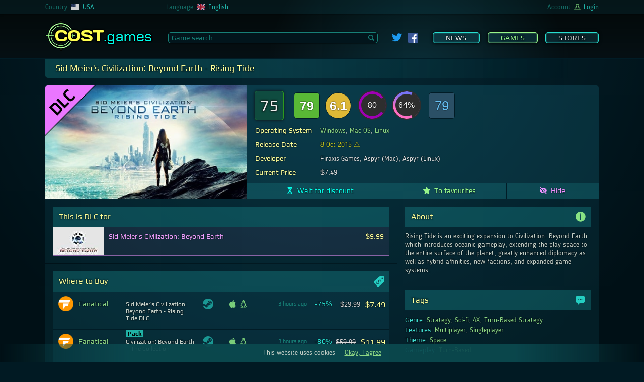

--- FILE ---
content_type: text/html; charset=UTF-8
request_url: https://cost.games/us/games/sid_meiers_civilization_beyond_earth_rising_tide/
body_size: 18392
content:
<!DOCTYPE html>
<html lang="en-US">
<head>
    <meta charset="utf-8">
    <meta name="viewport" content="width=device-width, initial-scale=1, maximum-scale=5">
    <link rel="alternate" hreflang="ru-ru" href="https://cost.games/ru/games/sid_meiers_civilization_beyond_earth_rising_tide/">
    <link rel="alternate" hreflang="en-us" href="https://cost.games/us/games/sid_meiers_civilization_beyond_earth_rising_tide/">
    <link rel="alternate" hreflang="de-de" href="https://cost.games/de/games/sid_meiers_civilization_beyond_earth_rising_tide/">
    <link rel="alternate" hreflang="en-gb" href="https://cost.games/gb/games/sid_meiers_civilization_beyond_earth_rising_tide/">
    <link rel="alternate" hreflang="fr-fr" href="https://cost.games/fr/games/sid_meiers_civilization_beyond_earth_rising_tide/">
    <link rel="alternate" hreflang="en-ca" href="https://cost.games/ca/games/sid_meiers_civilization_beyond_earth_rising_tide/">
    <link rel="alternate" hreflang="fr-ca" href="https://cost.games/fr-ca/games/sid_meiers_civilization_beyond_earth_rising_tide/">
    <link rel="alternate" hreflang="nl-nl" href="https://cost.games/nl/games/sid_meiers_civilization_beyond_earth_rising_tide/">
    <meta name="theme-color" content="#1a3c44">
    <meta name="msapplication-TileColor" content="#1a3c44">
    <meta name="msapplication-TileImage" content="/ms-icon-144x144.png">
    <link rel="icon" href="/favicon.svg" type="image/svg+xml">
    <link rel="apple-touch-icon" sizes="57x57" href="/apple-icon-57x57.png">
    <link rel="apple-touch-icon" sizes="60x60" href="/apple-icon-60x60.png">
    <link rel="apple-touch-icon" sizes="72x72" href="/apple-icon-72x72.png">
    <link rel="apple-touch-icon" sizes="76x76" href="/apple-icon-76x76.png">
    <link rel="apple-touch-icon" sizes="114x114" href="/apple-icon-114x114.png">
    <link rel="apple-touch-icon" sizes="120x120" href="/apple-icon-120x120.png">
    <link rel="apple-touch-icon" sizes="144x144" href="/apple-icon-144x144.png">
    <link rel="apple-touch-icon" sizes="152x152" href="/apple-icon-152x152.png">
    <link rel="apple-touch-icon" sizes="180x180" href="/apple-icon-180x180.png">
    <link rel="icon" type="image/png" sizes="192x192"  href="/android-icon-192x192.png">
    <link rel="icon" type="image/png" sizes="32x32" href="/favicon-32x32.png">
    <link rel="icon" type="image/png" sizes="96x96" href="/favicon-96x96.png">
    <link rel="icon" type="image/png" sizes="16x16" href="/favicon-16x16.png">
    <link rel="manifest" href="/manifest.json">
    <link rel="mask-icon" href="/favicon.svg" color="#2DB90E">
    <link rel="preload" href="/css/fonts/blogger/bloggersans-400-normal.woff2" as="font" type="font/woff2" crossorigin> 
    <link rel="preload" href="/css/fonts/play/playregular.woff2" as="font" type="font/woff2" crossorigin> 
    <link rel="stylesheet" href="/css/style.css?t=1635000406">
    <script type="text/javascript" src="/js/jquery.js"></script>
    <script type="text/javascript" src="/js/main.js?t=1635000406"></script>
    <script type="text/javascript" src="/js/game.js?t=1635000406"></script>
    <script type="text/javascript" src="/js/highstock.js"></script>
    <script type="text/javascript" src="/js/dark-unica.js?t=1635000406"></script>
    <meta name="twitter:card" content="summary_large_image">
    <meta name="twitter:image" content="https://cost.games/gimg/301/717/header.jpg">
    <meta name="twitter:title" content="Sid Meier's Civilization: Beyond Earth - Rising Tide &#128165; -75%">
    <meta name="twitter:description" content="Buy with 75% off">
    <script type="application/ld+json">
    {
        "@context":"http://schema.org/",
        "@type":"Product",
        "image":"https://cost.games/gimg/301/717/header.jpg",
        "name":"Sid Meier's Civilization: Beyond Earth - Rising Tide",
        "offers":{
            "@type":"AggregateOffer",
            "offerCount":10,
            "lowPrice":"7.49",
            "highPrice":"59.99",
            "priceCurrency":"USD"
        },
        "description":"Sid Meier's Civilization: Beyond Earth - Rising Tide (PC): Best price and game info. Game Rating, Other DLC."
    }
    </script>
    <link rel="image_src" href="https://cost.games/gimg/301/717/header.jpg">
    <meta property="og:image" content="https://cost.games/gimg/301/717/header.jpg" />
    <meta property="og:type" content="website" />
    <meta property="og:site_name" content="COST.games" />
    <meta property="og:title" content="Sid Meier's Civilization: Beyond Earth - Rising Tide &#128165; -75%" />
    <meta property="og:description" content="Buy with 75% off" />
    <link rel="canonical" href="https://cost.games/us/games/sid_meiers_civilization_beyond_earth_rising_tide/">
    <meta name="description" content="If you are not satisfied with the current price or the discount on Sid Meier's Civilization: Beyond Earth - Rising Tide, you can click on the &quot;Wait for discount&quot; button and we will let you know when the price goes down.">
    <title>Buy discount Sid Meier's Civilization: Beyond Earth - Rising Tide (PC)</title>
    <!-- Global site tag (gtag.js) - Google Analytics -->
        <script async src="https://www.googletagmanager.com/gtag/js?id=UA-202014294-2"></script>
        <script>
          window.dataLayer = window.dataLayer || [];
          function gtag(){dataLayer.push(arguments);}
          gtag('js', new Date());

          gtag('config', 'UA-202014294-2');
    </script>
</head>
<body>
    <div class="wrapper">
        <header>
            <div class="header">
                <div class="header_light" data-nosnippet>
                    <div class="header_brow mobile_hide">
                        <div class=row_center>
                            <div class="brow_country_wrap">
                                <div class="brow_country">
                                    <div>Country</div>
                                    <div class="ul_select_wrap">
                                        <nav><ul class="brow_select country_select">
                                <li><a href="/ru/games/sid_meiers_civilization_beyond_earth_rising_tide/"><span><img src=/img/flag/ru.svg></span><span>Russia</span></a></li>
                                <li><a href="/us/games/sid_meiers_civilization_beyond_earth_rising_tide/"><span><img src=/img/flag/us.svg></span><span>USA</span></a></li>
                                <li><a href="/de/games/sid_meiers_civilization_beyond_earth_rising_tide/"><span><img src=/img/flag/de.svg></span><span>Germany</span></a></li>
                                <li><a href="/gb/games/sid_meiers_civilization_beyond_earth_rising_tide/"><span><img src=/img/flag/gb.svg></span><span>United Kingdom</span></a></li>
                                <li><a href="/fr/games/sid_meiers_civilization_beyond_earth_rising_tide/"><span><img src=/img/flag/fr.svg></span><span>France</span></a></li>
                                <li><a href="/ca/games/sid_meiers_civilization_beyond_earth_rising_tide/"><span><img src=/img/flag/ca.svg></span><span>Canada</span></a></li>
                                <li><a href="/nl/games/sid_meiers_civilization_beyond_earth_rising_tide/"><span><img src=/img/flag/nl.svg></span><span>Netherlands</span></a></li></ul></nav>
                                    </div>
                                    <div><img class=flag src=/img/flag/us.svg></div>
                                    <div class=cl_name>USA</div>
                                </div>
                            </div>
                            <div class="brow_lang">
                                <div>Language</div>
                                <div class="ul_select_wrap">
                                    <nav><ul class="brow_select lang_select">
                                <li><div onclick="location.href='/us/games/sid_meiers_civilization_beyond_earth_rising_tide/'"><span><img src=/img/flag/en.svg></span><span>English</span></div></li>
                                <li><div onclick="location.href='/de-us/games/sid_meiers_civilization_beyond_earth_rising_tide/'"><span><img src=/img/flag/de.svg></span><span>Deutsch</span></div></li>
                                <li><div onclick="location.href='/fr-us/games/sid_meiers_civilization_beyond_earth_rising_tide/'"><span><img src=/img/flag/fr.svg></span><span>Français</span></div></li>
                                <li><div onclick="location.href='/ru-us/games/sid_meiers_civilization_beyond_earth_rising_tide/'"><span><img src=/img/flag/ru.svg></span><span>Русский</span></div></li>
                                <li><div onclick="location.href='/nl-us/games/sid_meiers_civilization_beyond_earth_rising_tide/'"><span><img src=/img/flag/nl.svg></span><span>Nederlands</span></div></li></ul></nav>
                                </div>
                                <div><img class=flag src=/img/flag/en.svg></div>
                                <div class=cl_name>English</div>
                            </div>
                            <div class=brow_beta>
                                
                            </div>
                            <div class="brow_acc">

                                <div>Account</div>
                                    
                                <div><img class=account src=/img/account.svg></div>

                                <div class=cl_name>Login</div>

                            </div>
                            <div id=login_back></div>
                        </div>
                    </div>
                    <div class=row_center> 
                        <div class=header_flex>
                            <div class=menu_mobile show=0><span></span></div>
                            <a class="logo mobile_hide" href="https://cost.games/us/"><span class=mobile_logo>COST<span>.games</span></span></a>
                            <div class=main_search>
                                <input id=search_game placeholder="Game search" type=text class=main_search_input value="" autocomplete="off"><div id=search_go><div><svg id="Glyph" version="1.1" viewBox="0 0 32 32" xml:space="preserve" xmlns="http://www.w3.org/2000/svg" xmlns:xlink="http://www.w3.org/1999/xlink"><path d="M27.414,24.586l-5.077-5.077C23.386,17.928,24,16.035,24,14c0-5.514-4.486-10-10-10S4,8.486,4,14  s4.486,10,10,10c2.035,0,3.928-0.614,5.509-1.663l5.077,5.077c0.78,0.781,2.048,0.781,2.828,0  C28.195,26.633,28.195,25.367,27.414,24.586z M7,14c0-3.86,3.14-7,7-7s7,3.14,7,7s-3.14,7-7,7S7,17.86,7,14z" id="XMLID_223_"/></svg></div></div>
                            </div>
                            
                <div class=social>
                    <a target=_blank href="https://twitter.com/COSTgames_us"><img class=twitter_link src="/img/twitter.svg"></a>
                    <a target=_blank href="https://www.facebook.com/cost.games/"><img class=fb_link src="/img/fb.svg"></a>
                </div>
                            <div class="menu mobile_hide">
                                <nav><a   href="https://cost.games/us/news/">News</a><a class="checked flash_menu_select"  href="https://cost.games/us/games/best_offers/">Games</a><a   href="https://cost.games/us/stores/">Stores</a></nav>
                            </div>
                        </div>
                    </div>
                </div>
            </div>
            
        </header>
	<main>
            <div class="row_center">
                
    <div id=game_info>
        <h1>Sid Meier's Civilization: Beyond Earth - Rising Tide</h1>
        <div class=first_line>
            <div class=img_header>
                <img alt="dlc" class=type_marker src=/img/dlc.svg>
                <img alt="Sid Meier's Civilization: Beyond Earth - Rising Tide" class=game_img height="253" width="450"  src="https://cost.games/gimg/301/717/header.jpg">
            </div>
            <div class=first_line_right>
                <div class=wrap_data>
                    <div style="flex-grow:1">
                        <section><div style="display:flex;align-items:center;flex-wrap:wrap"><div class="avg_rating good" title="COST.games Score">75</div><a rel="noopener external" class="rating_link" target="_blank" href="https://www.metacritic.com/game/sid-meiers-civilization-beyond-earth---rising-tide/"><div class="mc_rating good" title="Metacritic: Metascore (40 Critic Reviews)">79</div><div class="mc_rating user mid" title="Metacritic: User Score (134 User Reviews)">6.1</div></a>
                <a rel="noopener external" class="rating_link" target="_blank" href="https://opencritic.com/game/1641/sid-meiers-civilization-beyond-earth-rising-tide">
                    <div class="oc_orb" title="Opencritic: Top Critic Average (25 Critic Reviews)">
                        <div class="oc_outer_orb">
                        </div>
                        <svg viewBox="0 0 32 32" style="transform: rotate(-36deg)">
                            <circle cx="16" cy="16" r="16" style="fill: #9e00b4;stroke-dasharray: 20, 100;">
                            </circle>
                        </svg>
                        <div class="oc_inner_orb" style="">80</div>
                    </div>
                    <div class="oc_orb" title="Opencritic: Critics Recommend">
                        <div class="oc_outer_orb">
                        </div>
                        <svg viewBox="0 0 32 32" style="transform: rotate(-64.8deg)">
                            <defs>
                                <linearGradient id="oc_gradient">
                                    <stop offset="0" style="stop-color: #ff6ec4;"></stop>
                                    <stop offset="22%" style="stop-color: #ff6ec4;"></stop>
                                    <stop offset="78%" style="stop-color: #7873f5;"></stop>
                                    <stop offset="100%" style="stop-color: #7873f5;"></stop>
                                </linearGradient>
                            </defs>
                            <circle cx="16" cy="16" r="16" fill="url(#oc_gradient)" style="stroke-dasharray: 36, 100;">
                            </circle>
                        </svg>
                        <div class="oc_inner_orb" style="">64%</div>
                    </div>
                </a><a rel="noopener external" class="rating_link" target="_blank" href="https://store.steampowered.com/app/353830/" title="Steam: 79% of the 582 user reviews for this game are positive."><div class="steam_rating positive">79</div></a></div></section>
                        <section>
                            <table>
                            <tr><th><h2>Operating System</h2></th><td><a class=platform_link href="https://cost.games/us/games/best_offers/?platform=windows">Windows</a>, <a class=platform_link href="https://cost.games/us/games/best_offers/?platform=mac">Mac OS</a>, <a class=platform_link href="https://cost.games/us/games/best_offers/?platform=linux">Linux</a></td></tr>
                            <tr><th><h2>Release Date</h2></th><td><div class="release_date more_10"><span title="&#9888 This game was released over 10 years ago" > 8 Oct 2015 &#9888;</span></td></tr>
                            <tr><th><h2>Developer</h2></th><td>Firaxis Games, Aspyr (Mac), Aspyr (Linux)</td></tr>
                            <tr><th><h2>Current Price</h2></th><td>$7.49</td></tr>
                            </table>
                        </section>
                    </div>

                    
                </div>
                
                <div class=action_list>
                    <div id="action_wait_717" class="action_wait" id_game="717" tl_edit_or_remove="Waiting settings | Stop waiting"><svg class="action_svg wait_svg" id="Layer_1" xmlns="http://www.w3.org/2000/svg" xmlns:xlink="http://www.w3.org/1999/xlink" x="0px" y="0px" viewBox="0 0 512 512" style="enable-background:new 0 0 512 512;" xml:space="preserve"><g>	<path d="M413.3,43.9h14.6c8.1,0,14.6-6.5,14.6-14.6V14.6C442.5,6.5,436,0,427.9,0H84.1C76,0,69.5,6.5,69.5,14.6v14.6		c0,8.1,6.5,14.6,14.6,14.6h14.6c0,130.2,103.8,135.3,109.7,212.1c-6,76.9-109.7,81.9-109.7,212.1H84.1c-8.1,0-14.6,6.5-14.6,14.6		v14.6c0,8.1,6.5,14.6,14.6,14.6h343.8c8.1,0,14.6-6.5,14.6-14.6v-14.6c0-8.1-6.5-14.6-14.6-14.6h-14.6		c0-130.2-103.8-135.3-109.7-212.1C309.5,179.1,413.3,174.1,413.3,43.9L413.3,43.9z M368.9,456c3.4,4.8-0.2,11.4-6,11.4H256H148	c-5.6,0-9.2-6.2-6.3-11.1c28.6-47.5,61.1-75.8,107.1-110.6c2.8-2.1,12.6-13.8,15.2-11.4C310.7,376.8,340.4,415.2,368.9,456		L368.9,456z M255.4,220.3l-81.9-81.6c0,0,46.2,12.2,78.1,12.2c31.9,0,63.5-23.3,87.4-23.3C363,127.5,255.4,220.3,255.4,220.3	L255.4,220.3z"/></g></svg><span>Wait for discount</span></div>
                    <div class="action_fav"  id_game="717"><svg class="action_svg favourite_svg" version="1.1" id="Layer_1" xmlns="http://www.w3.org/2000/svg" xmlns:xlink="http://www.w3.org/1999/xlink" x="0px" y="0px"	 viewBox="0 0 512 512" style="enable-background:new 0 0 512 512;" xml:space="preserve"><path d="M511.1,194.2c-1.9-5.7-6.8-9.8-12.8-10.7l-157.4-24L270.5,9.2C267.8,3.6,262.2,0,256,0	c-6.2,0-11.8,3.6-14.5,9.2L171,159.4L13.6,183.5c-5.9,0.9-10.8,5.1-12.8,10.7c-1.9,5.7-0.5,12,3.7,16.2l114.3,117.2l-27,165.6	c-1,6,1.6,12.1,6.6,15.7c2.8,1.9,6,2.9,9.2,2.9c2.7,0,5.3-0.7,7.7-2L256,432.2l140.6,77.7c2.4,1.3,5.1,2,7.7,2c3.2,0,6.5-1,9.2-2.9	c5-3.5,7.6-9.6,6.6-15.7l-27-165.6l114.3-117.2C511.6,206.2,513,199.9,511.1,194.2z"/></svg><span>To favourites</span></div>
                    <div class="action_hide" id_game="717"><svg class="action_svg hide_svg" version="1.1" id="Layer_1" xmlns="http://www.w3.org/2000/svg" xmlns:xlink="http://www.w3.org/1999/xlink" x="0px" y="0px"	 viewBox="0 0 512 512" style="enable-background:new 0 0 512 512;" xml:space="preserve"><path d="M154.6,260.9l-98.3-98.3C17.6,204.8,3,247.1,2.7,248L0,256l2.7,8c0.6,1.7,59,170.2,253.3,170.2c23.7,0,45.2-2.6,65-7	l-69.9-69.9C198.9,354.8,157.2,313.1,154.6,260.9L154.6,260.9z M256,77.8c-47.2,0-85.9,10.3-118.2,25.4L43.5,8.8l-36,36l458.3,458.3	l36-36l-84-84C485,333.5,509,265.1,509.3,264l2.7-8l-2.7-8C508.8,246.2,450.4,77.8,256,77.8z M304.5,269.9	c4.8-17.2,0.7-36.6-12.5-49.9c-13.2-13.3-32.7-17.3-49.9-12.5l-38.4-38.4c15.7-9.7,33.8-14.8,52.3-14.9	c56.2,0,101.9,45.7,101.9,101.9c-0.1,18.5-5.2,36.6-14.9,52.3L304.5,269.9L304.5,269.9z"/></svg><span>Hide</span></div>
                </div>
            </div>
        </div>
        <div id="wls_block_717" class="waitlist_settings_block" id_game="717">
            
        </div>
        <div class=second_line>
            <div class=second_line_left>
                <div class="game_info_block"><section><h2 class="dlc_for">This is DLC for</h2><div id=dlc_parent class=includes_list>
                    <a class="includes_line dlc_for" href="https://cost.games/us/games/sid_meiers_civilization_beyond_earth/">
                        <div class=img_header>                  
                            <img alt="Sid Meier's Civilization: Beyond Earth" class=img_header src="https://cost.games/gimg/134/716/header_100.jpg">
                        </div>
                        <div class=includes_name>                     
                            Sid Meier's Civilization: Beyond Earth
                        </div>
                        <div class=includes_price>                     
                            $9.99
                        </div>
                    </a></div></section></div><div class="game_info_block offers_anchor"><section><h2>Where to Buy <svg class="game_icon_svg offer_icon_svg" xmlns="http://www.w3.org/2000/svg" viewBox="0 0 500 500"><path d="M496.26,37.07C496,16.73,481.51,3.25,461.08,2.91c-9-.15-18.06-.6-27.09-.91H342.74c-4.17.32-8.34.62-12.5,1-19.16,1.59-38.33,3.09-57.47,4.86-6.08.56-11.2,3.38-15.84,7.59C177.36,87.55,98,159.92,17.79,231.36,2.44,245,.37,259.63,5.34,277.37a90.14,90.14,0,0,0,20.23,36.54q76.88,85.21,153.58,170.58c16,17.74,40.55,19.83,58.53,4,21.21-18.73,41.53-38.47,62.18-57.83q83-77.82,166-155.71c13.52-12.7,24.67-27.27,29.19-45.49,2.35-9.43,2.81-19.53,2.76-29.32Q497.42,118.59,496.26,37.07ZM310.49,249.81a92.36,92.36,0,0,0-6.35-23,62.13,62.13,0,0,0-11.23-17.44q-13.12-14.21-25.55-15.89t-24.15,9.15l-.11.1q-8.07,7.46-8.86,15.77A32.84,32.84,0,0,0,237,235a210.54,210.54,0,0,0,11.13,21.12l.58,1.06c.2.35.42.74.68,1.17s.5.83.73,1.22l.73,1.22q8.92,15.27,12.8,27.56t.21,26.24q-3.67,14-19.05,28.16l-.22.2q-15.16,14-30.69,17.39t-31.42-3.78A85.23,85.23,0,0,1,163,344L144.8,360.8l-20.28-21.95,17.93-16.56a96.44,96.44,0,0,1-8-12.69,89.57,89.57,0,0,1-8.57-24.39,102,102,0,0,1-1.53-26.81l31.48-1.76q-2.2,16.39,1.81,30.14a61.89,61.89,0,0,0,14.25,24.82q14.12,15.27,27,17.29t25.09-9.22l.11-.1q7.74-7.15,8.88-15a30.31,30.31,0,0,0-2-15.73,118.21,118.21,0,0,0-9.73-18.52,2.65,2.65,0,0,0-.44-.69,2.34,2.34,0,0,1-.44-.69c-.26-.43-.54-.87-.83-1.33s-.57-.91-.83-1.33q-10.63-16.91-15.54-28.92t-2-26.46q2.91-14.44,19.05-29.36l.11-.1q15.71-14.5,31.36-18.4a49,49,0,0,1,31.35,2.64,74.78,74.78,0,0,1,17.45,10.5l18.47-17.06,20.28,22-17.87,16.51c1.92,2.6,3.73,5.29,5.39,8.08a101.2,101.2,0,0,1,8.74,19,128.84,128.84,0,0,1,5.31,21.61ZM405.72,132c-19.08-.13-34.93-16.13-34.78-35.12A34.93,34.93,0,1,1,405.72,132Z" transform="translate(-2.93 -2)"/></svg></h2>
        <div class=offers_list>
            <a rel="nofollow noopener external" target=_blank class="offer_link" href="https://cost.games/us/redirect/?goto=sg%2F4%2F5b589557ce00e67512e09141">
                <div class="offer_block">
                    <div class="offer_cell img_store">
                        
                        <img style="height:30px" src="/img/store/fanatical.png">
                    </div>
                    <div class="offer_cell name_store" >Fanatical</div>
                    <div class="offer_cell name_offer">
                        
                        Sid Meier's Civilization: Beyond Earth - Rising Tide DLC
                    </div>
                    <div class="offer_cell services_offer"><div title="Activates on Steam"><svg class="offer_service_icon" viewBox="0 0 250 250"><use xlink:href="#icon_steam" /></svg></div></div>
                    
                    <div class="offer_cell os_offer"><div><svg title="Mac OS" class="offer_os_icon" xmlns="http://www.w3.org/2000/svg" viewBox="0 0 60 70.2"><path d="M43.2,0A16.6,16.6,0,0,0,32.5,5.8c-2.3,2.8-4.2,7-3.5,11.1,4.1.1,8.3-2.3,10.8-5.5A15.6,15.6,0,0,0,43.2,0Z"/><path d="M58,23.6c-3.6-4.5-8.7-7.2-13.5-7.2s-8.9,3.1-13.3,3.1-7.9-3-13.4-3-11,3.2-14.6,8.8c-5.1,7.9-4.3,22.7,4,35.3,2.9,4.5,6.9,9.6,12,9.6s5.9-2.9,12.1-2.9,7.4,3,11.9,2.9,9.3-5.6,12.3-10.1A50.1,50.1,0,0,0,60,51.5C48.1,47,46.2,30.1,58,23.6Z"/></svg></div><div><svg title="Linux" class="offer_os_icon" xmlns="http://www.w3.org/2000/svg" viewBox="0 0 60 70.3"><path d="M58.1,56.4c-2-.8-2.9-2-2.8-3.6a5.3,5.3,0,0,0-1.6-4,15.6,15.6,0,0,0,0-9c-1.3-3.9-5.4-9.9-9.6-15.7-1.7-2.4-1.8-5-1.9-8.1a25,25,0,0,0-1.8-9.8A10.2,10.2,0,0,0,30.8,0a13.7,13.7,0,0,0-7.4,2.2c-4.2,2.9-3.6,9.3-3.2,13.5,0,.5.1,1.1.1,1.5.2,4.1,0,6.3-.3,7a33.4,33.4,0,0,1-2.1,2.9c-1,1.3-2.2,2.9-3.1,4.3a36.5,36.5,0,0,0-2.9,6.8A38.3,38.3,0,0,1,10,42.8a6.5,6.5,0,0,0-.6,4.7,5.1,5.1,0,0,0-1.5,2c-.6,1.3-1.9,2.1-4.6,2.6A3.4,3.4,0,0,0,.8,53.6,4.4,4.4,0,0,0,.9,57a5.4,5.4,0,0,1-.4,3.9,5.6,5.6,0,0,1-.4,1.2,2.3,2.3,0,0,0,.3,2c1,1.5,3.9,2.1,6.9,2.4a25.5,25.5,0,0,1,5.6,1.7,32.5,32.5,0,0,0,5.5,1.5h.8a4.7,4.7,0,0,0,4.2-2.5,48.5,48.5,0,0,1,7.6-.9,32.5,32.5,0,0,1,7.5.8,6.4,6.4,0,0,0,2.3,2.5,6.1,6.1,0,0,0,2.5.6h0a6.3,6.3,0,0,0,4.5-1.9c1.5-1.6,5.4-3.7,8.1-5.2l1.8-.9c1.5-.9,2.4-2.1,2.3-3.4A3.1,3.1,0,0,0,58.1,56.4Zm-34.6-.3c-.2-1.4-2-2.7-4-4.3s-3.6-2.8-4.1-4-.2-7,1.2-9.4a16.3,16.3,0,0,0,1.9-4.6c.7-1.8,1.3-3.7,2-4.5a11.2,11.2,0,0,0,2.4-5.8c1.1,1,2.8,2.3,4.3,2.3h.7A22.9,22.9,0,0,0,32,23.6a21,21,0,0,1,3.5-1.7c1,1.5,6.9,14.7,7.6,18.9a23.9,23.9,0,0,1-.3,7.2h-.7a2.1,2.1,0,0,0-2.3,1.4c-.2,1.4-.3,5.9-.3,6.9s-3.6,4.4-8,5a28.5,28.5,0,0,1-4.9.4H24.2L22,59A2.7,2.7,0,0,0,23.5,56.1Zm2.8-41.3h-.2a.9.9,0,0,1-.1-.5A2.5,2.5,0,0,0,23.8,12h-.2a1.6,1.6,0,0,0-1.3,1.2c.2-1.5,1-2.5,1.9-2.5s2.1,1.5,2.1,3.3Zm8.6,1a3,3,0,0,0,.2-1c0-1.6-1-2.9-2.3-2.9a2.7,2.7,0,0,0-2.4,2.9.4.4,0,0,0,.1.3h-.2a3.1,3.1,0,0,1-.3-1.3c0-2,1.3-3.5,2.8-3.5s2.7,1.5,2.7,3.5A3.7,3.7,0,0,1,34.9,15.8Zm-1.1,3.8-.6.4-1,.6H32A26.8,26.8,0,0,1,27.7,23c-.5.1-.8-.1-1.5-.6l-.4-.3c-1.2-.7-2-1.6-2-1.9l1.8-1.5A5.7,5.7,0,0,1,28,17.2h.1a16.9,16.9,0,0,1,3.1,1.1l1.2.4C33.3,19,33.8,19.4,33.8,19.6Zm8.3,42.9a34.4,34.4,0,0,0,1-7.4,5.7,5.7,0,0,0-.1-1.3,20.4,20.4,0,0,1,0-2.5h0c0,1.1.3,3.2,2,3.9a3.3,3.3,0,0,0,1.7.4A7.7,7.7,0,0,0,51.1,54a6.3,6.3,0,0,0,1.1-1.5,1.5,1.5,0,0,1,.1.7,5,5,0,0,0,2.2,4.5h.2c.5.2,1.9,1,1.9,1.3a.1.1,0,0,1-.1.1,21.1,21.1,0,0,1-2.7,1.6,23.6,23.6,0,0,0-5.6,3.4c-1.5,1.6-3.2,2.6-4.2,2.6h-.4C42.5,66.4,41.6,64.8,42.1,62.5Zm-38-6A3,3,0,0,1,4,55.2c0-.3,1.5-.6,2.2-.8a11.5,11.5,0,0,0,2.4-.7,5.3,5.3,0,0,0,1.6-2.3c.3-.5.6-1.1,1-1.3s0-.1.1-.1,2,1.4,2.8,2.6.5,1,1,1.7a48.5,48.5,0,0,0,3.9,6c.8.9,2.2,2.6,1.8,4.1A4.2,4.2,0,0,1,19,66.6h-.4c-1.7,0-5.2-1.5-7.1-2.3h-.2a32.4,32.4,0,0,0-4.4-1,19.1,19.1,0,0,1-3.4-.7c-.3-.3,0-1.2.3-2s.3-1.1.4-1.7A6.3,6.3,0,0,0,4.1,56.5Z"/></svg></div></div>
                    <div class="offer_cell new_row"></div>
                    <div class="offer_cell upd_time" ><span title="Time of last price check">3 hours ago</span></div>
                    <div class="offer_cell discount"><span title="Discount">-75%</span></div>
                    <div class="offer_cell price"><span title="Price without discount"><span class=init_price>$29.99</span></span><span title="Price">$7.49</span></div>
                </div>
            </a>
            <a rel="nofollow noopener external" target=_blank class="offer_link" href="https://cost.games/us/redirect/?goto=sg%2F4%2F6167f87e8e12c60076785abf">
                <div class="offer_block">
                    <div class="offer_cell img_store">
                        
                        <img style="height:30px" src="/img/store/fanatical.png">
                    </div>
                    <div class="offer_cell name_store" >Fanatical</div>
                    <div class="offer_cell name_offer">
                        <div class=type_marker>Pack</div>
                        Civilization: Beyond Earth – The Collection
                    </div>
                    <div class="offer_cell services_offer"><div title="Activates on Steam"><svg class="offer_service_icon" viewBox="0 0 250 250"><use xlink:href="#icon_steam" /></svg></div></div>
                    
                    <div class="offer_cell os_offer"><div><svg title="Mac OS" class="offer_os_icon" xmlns="http://www.w3.org/2000/svg" viewBox="0 0 60 70.2"><path d="M43.2,0A16.6,16.6,0,0,0,32.5,5.8c-2.3,2.8-4.2,7-3.5,11.1,4.1.1,8.3-2.3,10.8-5.5A15.6,15.6,0,0,0,43.2,0Z"/><path d="M58,23.6c-3.6-4.5-8.7-7.2-13.5-7.2s-8.9,3.1-13.3,3.1-7.9-3-13.4-3-11,3.2-14.6,8.8c-5.1,7.9-4.3,22.7,4,35.3,2.9,4.5,6.9,9.6,12,9.6s5.9-2.9,12.1-2.9,7.4,3,11.9,2.9,9.3-5.6,12.3-10.1A50.1,50.1,0,0,0,60,51.5C48.1,47,46.2,30.1,58,23.6Z"/></svg></div><div><svg title="Linux" class="offer_os_icon" xmlns="http://www.w3.org/2000/svg" viewBox="0 0 60 70.3"><path d="M58.1,56.4c-2-.8-2.9-2-2.8-3.6a5.3,5.3,0,0,0-1.6-4,15.6,15.6,0,0,0,0-9c-1.3-3.9-5.4-9.9-9.6-15.7-1.7-2.4-1.8-5-1.9-8.1a25,25,0,0,0-1.8-9.8A10.2,10.2,0,0,0,30.8,0a13.7,13.7,0,0,0-7.4,2.2c-4.2,2.9-3.6,9.3-3.2,13.5,0,.5.1,1.1.1,1.5.2,4.1,0,6.3-.3,7a33.4,33.4,0,0,1-2.1,2.9c-1,1.3-2.2,2.9-3.1,4.3a36.5,36.5,0,0,0-2.9,6.8A38.3,38.3,0,0,1,10,42.8a6.5,6.5,0,0,0-.6,4.7,5.1,5.1,0,0,0-1.5,2c-.6,1.3-1.9,2.1-4.6,2.6A3.4,3.4,0,0,0,.8,53.6,4.4,4.4,0,0,0,.9,57a5.4,5.4,0,0,1-.4,3.9,5.6,5.6,0,0,1-.4,1.2,2.3,2.3,0,0,0,.3,2c1,1.5,3.9,2.1,6.9,2.4a25.5,25.5,0,0,1,5.6,1.7,32.5,32.5,0,0,0,5.5,1.5h.8a4.7,4.7,0,0,0,4.2-2.5,48.5,48.5,0,0,1,7.6-.9,32.5,32.5,0,0,1,7.5.8,6.4,6.4,0,0,0,2.3,2.5,6.1,6.1,0,0,0,2.5.6h0a6.3,6.3,0,0,0,4.5-1.9c1.5-1.6,5.4-3.7,8.1-5.2l1.8-.9c1.5-.9,2.4-2.1,2.3-3.4A3.1,3.1,0,0,0,58.1,56.4Zm-34.6-.3c-.2-1.4-2-2.7-4-4.3s-3.6-2.8-4.1-4-.2-7,1.2-9.4a16.3,16.3,0,0,0,1.9-4.6c.7-1.8,1.3-3.7,2-4.5a11.2,11.2,0,0,0,2.4-5.8c1.1,1,2.8,2.3,4.3,2.3h.7A22.9,22.9,0,0,0,32,23.6a21,21,0,0,1,3.5-1.7c1,1.5,6.9,14.7,7.6,18.9a23.9,23.9,0,0,1-.3,7.2h-.7a2.1,2.1,0,0,0-2.3,1.4c-.2,1.4-.3,5.9-.3,6.9s-3.6,4.4-8,5a28.5,28.5,0,0,1-4.9.4H24.2L22,59A2.7,2.7,0,0,0,23.5,56.1Zm2.8-41.3h-.2a.9.9,0,0,1-.1-.5A2.5,2.5,0,0,0,23.8,12h-.2a1.6,1.6,0,0,0-1.3,1.2c.2-1.5,1-2.5,1.9-2.5s2.1,1.5,2.1,3.3Zm8.6,1a3,3,0,0,0,.2-1c0-1.6-1-2.9-2.3-2.9a2.7,2.7,0,0,0-2.4,2.9.4.4,0,0,0,.1.3h-.2a3.1,3.1,0,0,1-.3-1.3c0-2,1.3-3.5,2.8-3.5s2.7,1.5,2.7,3.5A3.7,3.7,0,0,1,34.9,15.8Zm-1.1,3.8-.6.4-1,.6H32A26.8,26.8,0,0,1,27.7,23c-.5.1-.8-.1-1.5-.6l-.4-.3c-1.2-.7-2-1.6-2-1.9l1.8-1.5A5.7,5.7,0,0,1,28,17.2h.1a16.9,16.9,0,0,1,3.1,1.1l1.2.4C33.3,19,33.8,19.4,33.8,19.6Zm8.3,42.9a34.4,34.4,0,0,0,1-7.4,5.7,5.7,0,0,0-.1-1.3,20.4,20.4,0,0,1,0-2.5h0c0,1.1.3,3.2,2,3.9a3.3,3.3,0,0,0,1.7.4A7.7,7.7,0,0,0,51.1,54a6.3,6.3,0,0,0,1.1-1.5,1.5,1.5,0,0,1,.1.7,5,5,0,0,0,2.2,4.5h.2c.5.2,1.9,1,1.9,1.3a.1.1,0,0,1-.1.1,21.1,21.1,0,0,1-2.7,1.6,23.6,23.6,0,0,0-5.6,3.4c-1.5,1.6-3.2,2.6-4.2,2.6h-.4C42.5,66.4,41.6,64.8,42.1,62.5Zm-38-6A3,3,0,0,1,4,55.2c0-.3,1.5-.6,2.2-.8a11.5,11.5,0,0,0,2.4-.7,5.3,5.3,0,0,0,1.6-2.3c.3-.5.6-1.1,1-1.3s0-.1.1-.1,2,1.4,2.8,2.6.5,1,1,1.7a48.5,48.5,0,0,0,3.9,6c.8.9,2.2,2.6,1.8,4.1A4.2,4.2,0,0,1,19,66.6h-.4c-1.7,0-5.2-1.5-7.1-2.3h-.2a32.4,32.4,0,0,0-4.4-1,19.1,19.1,0,0,1-3.4-.7c-.3-.3,0-1.2.3-2s.3-1.1.4-1.7A6.3,6.3,0,0,0,4.1,56.5Z"/></svg></div></div>
                    <div class="offer_cell new_row"></div>
                    <div class="offer_cell upd_time" ><span title="Time of last price check">3 hours ago</span></div>
                    <div class="offer_cell discount"><span title="Discount">-80%</span></div>
                    <div class="offer_cell price"><span title="Price without discount"><span class=init_price>$59.99</span></span><span title="Price">$11.99</span></div>
                </div>
            </a>
            <a rel="nofollow noopener external" target=_blank class="offer_link" href="https://cost.games/us/redirect/?goto=sg%2F1%2Fapp_353830">
                <div class="offer_block">
                    <div class="offer_cell img_store">
                        
                        <img style="height:30px" src="/img/store/steam.png">
                    </div>
                    <div class="offer_cell name_store" >Steam</div>
                    <div class="offer_cell name_offer">
                        
                        Sid Meier's Civilization: Beyond Earth - Rising Tide
                    </div>
                    <div class="offer_cell services_offer"><div title="Activates on Steam"><svg class="offer_service_icon" viewBox="0 0 250 250"><use xlink:href="#icon_steam" /></svg></div></div>
                    
                    <div class="offer_cell os_offer"><div><svg title="Windows" class="offer_os_icon" xmlns="http://www.w3.org/2000/svg" viewBox="0 0 60 60"><polygon points="0 51.7 24.6 55.1 24.6 31.7 0 31.7 0 51.7"/><polygon points="0 28.6 24.6 28.6 24.6 4.9 0 8.3 0 28.6"/><polygon points="27.3 55.5 60 60 60 31.7 60 31.7 27.3 31.7 27.3 55.5"/><polygon points="27.3 4.5 27.3 28.6 60 28.6 60 0 27.3 4.5"/></svg></div><div><svg title="Mac OS" class="offer_os_icon" xmlns="http://www.w3.org/2000/svg" viewBox="0 0 60 70.2"><path d="M43.2,0A16.6,16.6,0,0,0,32.5,5.8c-2.3,2.8-4.2,7-3.5,11.1,4.1.1,8.3-2.3,10.8-5.5A15.6,15.6,0,0,0,43.2,0Z"/><path d="M58,23.6c-3.6-4.5-8.7-7.2-13.5-7.2s-8.9,3.1-13.3,3.1-7.9-3-13.4-3-11,3.2-14.6,8.8c-5.1,7.9-4.3,22.7,4,35.3,2.9,4.5,6.9,9.6,12,9.6s5.9-2.9,12.1-2.9,7.4,3,11.9,2.9,9.3-5.6,12.3-10.1A50.1,50.1,0,0,0,60,51.5C48.1,47,46.2,30.1,58,23.6Z"/></svg></div><div><svg title="Linux" class="offer_os_icon" xmlns="http://www.w3.org/2000/svg" viewBox="0 0 60 70.3"><path d="M58.1,56.4c-2-.8-2.9-2-2.8-3.6a5.3,5.3,0,0,0-1.6-4,15.6,15.6,0,0,0,0-9c-1.3-3.9-5.4-9.9-9.6-15.7-1.7-2.4-1.8-5-1.9-8.1a25,25,0,0,0-1.8-9.8A10.2,10.2,0,0,0,30.8,0a13.7,13.7,0,0,0-7.4,2.2c-4.2,2.9-3.6,9.3-3.2,13.5,0,.5.1,1.1.1,1.5.2,4.1,0,6.3-.3,7a33.4,33.4,0,0,1-2.1,2.9c-1,1.3-2.2,2.9-3.1,4.3a36.5,36.5,0,0,0-2.9,6.8A38.3,38.3,0,0,1,10,42.8a6.5,6.5,0,0,0-.6,4.7,5.1,5.1,0,0,0-1.5,2c-.6,1.3-1.9,2.1-4.6,2.6A3.4,3.4,0,0,0,.8,53.6,4.4,4.4,0,0,0,.9,57a5.4,5.4,0,0,1-.4,3.9,5.6,5.6,0,0,1-.4,1.2,2.3,2.3,0,0,0,.3,2c1,1.5,3.9,2.1,6.9,2.4a25.5,25.5,0,0,1,5.6,1.7,32.5,32.5,0,0,0,5.5,1.5h.8a4.7,4.7,0,0,0,4.2-2.5,48.5,48.5,0,0,1,7.6-.9,32.5,32.5,0,0,1,7.5.8,6.4,6.4,0,0,0,2.3,2.5,6.1,6.1,0,0,0,2.5.6h0a6.3,6.3,0,0,0,4.5-1.9c1.5-1.6,5.4-3.7,8.1-5.2l1.8-.9c1.5-.9,2.4-2.1,2.3-3.4A3.1,3.1,0,0,0,58.1,56.4Zm-34.6-.3c-.2-1.4-2-2.7-4-4.3s-3.6-2.8-4.1-4-.2-7,1.2-9.4a16.3,16.3,0,0,0,1.9-4.6c.7-1.8,1.3-3.7,2-4.5a11.2,11.2,0,0,0,2.4-5.8c1.1,1,2.8,2.3,4.3,2.3h.7A22.9,22.9,0,0,0,32,23.6a21,21,0,0,1,3.5-1.7c1,1.5,6.9,14.7,7.6,18.9a23.9,23.9,0,0,1-.3,7.2h-.7a2.1,2.1,0,0,0-2.3,1.4c-.2,1.4-.3,5.9-.3,6.9s-3.6,4.4-8,5a28.5,28.5,0,0,1-4.9.4H24.2L22,59A2.7,2.7,0,0,0,23.5,56.1Zm2.8-41.3h-.2a.9.9,0,0,1-.1-.5A2.5,2.5,0,0,0,23.8,12h-.2a1.6,1.6,0,0,0-1.3,1.2c.2-1.5,1-2.5,1.9-2.5s2.1,1.5,2.1,3.3Zm8.6,1a3,3,0,0,0,.2-1c0-1.6-1-2.9-2.3-2.9a2.7,2.7,0,0,0-2.4,2.9.4.4,0,0,0,.1.3h-.2a3.1,3.1,0,0,1-.3-1.3c0-2,1.3-3.5,2.8-3.5s2.7,1.5,2.7,3.5A3.7,3.7,0,0,1,34.9,15.8Zm-1.1,3.8-.6.4-1,.6H32A26.8,26.8,0,0,1,27.7,23c-.5.1-.8-.1-1.5-.6l-.4-.3c-1.2-.7-2-1.6-2-1.9l1.8-1.5A5.7,5.7,0,0,1,28,17.2h.1a16.9,16.9,0,0,1,3.1,1.1l1.2.4C33.3,19,33.8,19.4,33.8,19.6Zm8.3,42.9a34.4,34.4,0,0,0,1-7.4,5.7,5.7,0,0,0-.1-1.3,20.4,20.4,0,0,1,0-2.5h0c0,1.1.3,3.2,2,3.9a3.3,3.3,0,0,0,1.7.4A7.7,7.7,0,0,0,51.1,54a6.3,6.3,0,0,0,1.1-1.5,1.5,1.5,0,0,1,.1.7,5,5,0,0,0,2.2,4.5h.2c.5.2,1.9,1,1.9,1.3a.1.1,0,0,1-.1.1,21.1,21.1,0,0,1-2.7,1.6,23.6,23.6,0,0,0-5.6,3.4c-1.5,1.6-3.2,2.6-4.2,2.6h-.4C42.5,66.4,41.6,64.8,42.1,62.5Zm-38-6A3,3,0,0,1,4,55.2c0-.3,1.5-.6,2.2-.8a11.5,11.5,0,0,0,2.4-.7,5.3,5.3,0,0,0,1.6-2.3c.3-.5.6-1.1,1-1.3s0-.1.1-.1,2,1.4,2.8,2.6.5,1,1,1.7a48.5,48.5,0,0,0,3.9,6c.8.9,2.2,2.6,1.8,4.1A4.2,4.2,0,0,1,19,66.6h-.4c-1.7,0-5.2-1.5-7.1-2.3h-.2a32.4,32.4,0,0,0-4.4-1,19.1,19.1,0,0,1-3.4-.7c-.3-.3,0-1.2.3-2s.3-1.1.4-1.7A6.3,6.3,0,0,0,4.1,56.5Z"/></svg></div></div>
                    <div class="offer_cell new_row"></div>
                    <div class="offer_cell upd_time" ><span title="Time of last price check">2 hours ago</span></div>
                    <div class="offer_cell discount"><span title="Discount"></span></div>
                    <div class="offer_cell price"><span title="Price without discount"></span><span title="Price">$29.99</span></div>
                </div>
            </a>
            <a rel="nofollow noopener external" target=_blank class="offer_link" href="https://cost.games/us/redirect/?goto=sg%2F7%2FDD-DLC-CIVBE-MAC-LINUX">
                <div class="offer_block">
                    <div class="offer_cell img_store">
                        
                        <img style="height:30px" src="/img/store/gamersgate.png">
                    </div>
                    <div class="offer_cell name_store" >GamersGate</div>
                    <div class="offer_cell name_offer">
                        
                        Sid Meier’s Civilization Beyond Earth: Rising Tide (Mac & Linux)
                    </div>
                    <div class="offer_cell services_offer"></div>
                    
                    <div class="offer_cell os_offer"></div>
                    <div class="offer_cell new_row"></div>
                    <div class="offer_cell upd_time" ><span title="Time of last price check">35 min ago</span></div>
                    <div class="offer_cell discount"><span title="Discount"></span></div>
                    <div class="offer_cell price"><span title="Price without discount"></span><span title="Price">$29.99</span></div>
                </div>
            </a>
            <a rel="nofollow noopener external" target=_blank class="offer_link" href="https://cost.games/us/redirect/?goto=sg%2F7%2FDLC-CIVILIZATION-BEYOND-EARTH-RISING-TIDE-ROW-GW3">
                <div class="offer_block">
                    <div class="offer_cell img_store">
                        
                        <img style="height:30px" src="/img/store/gamersgate.png">
                    </div>
                    <div class="offer_cell name_store" >GamersGate</div>
                    <div class="offer_cell name_offer">
                        
                        Sid Meier's Civilization : Beyond Earth - Rising Tide
                    </div>
                    <div class="offer_cell services_offer"></div>
                    
                    <div class="offer_cell os_offer"></div>
                    <div class="offer_cell new_row"></div>
                    <div class="offer_cell upd_time" ><span title="Time of last price check">37 min ago</span></div>
                    <div class="offer_cell discount"><span title="Discount"></span></div>
                    <div class="offer_cell price"><span title="Price without discount"></span><span title="Price">$29.99</span></div>
                </div>
            </a>
            <a rel="nofollow noopener external" target=_blank class="offer_link" href="https://cost.games/us/redirect/?goto=sg%2F8%2F8241">
                <div class="offer_block">
                    <div class="offer_cell img_store">
                        
                        <img style="height:30px" src="/img/store/greenmangaming.png">
                    </div>
                    <div class="offer_cell name_store" >GreenMan</div>
                    <div class="offer_cell name_offer">
                        
                        Sid Meier’s Civilization: Beyond Earth - RISING TIDE
                    </div>
                    <div class="offer_cell services_offer"><div title="Activates on Steam"><svg class="offer_service_icon" viewBox="0 0 250 250"><use xlink:href="#icon_steam" /></svg></div></div>
                    
                    <div class="offer_cell os_offer"><div><svg title="Windows" class="offer_os_icon" xmlns="http://www.w3.org/2000/svg" viewBox="0 0 60 60"><polygon points="0 51.7 24.6 55.1 24.6 31.7 0 31.7 0 51.7"/><polygon points="0 28.6 24.6 28.6 24.6 4.9 0 8.3 0 28.6"/><polygon points="27.3 55.5 60 60 60 31.7 60 31.7 27.3 31.7 27.3 55.5"/><polygon points="27.3 4.5 27.3 28.6 60 28.6 60 0 27.3 4.5"/></svg></div></div>
                    <div class="offer_cell new_row"></div>
                    <div class="offer_cell upd_time" ><span title="Time of last price check">12 hours ago</span></div>
                    <div class="offer_cell discount"><span title="Discount"></span></div>
                    <div class="offer_cell price"><span title="Price without discount"></span><span title="Price">$29.99</span></div>
                </div>
            </a>
            <a rel="nofollow noopener external" target=_blank class="offer_link" href="https://cost.games/us/redirect/?goto=sg%2F1%2Fsub_75573">
                <div class="offer_block">
                    <div class="offer_cell img_store">
                        
                        <img style="height:30px" src="/img/store/steam.png">
                    </div>
                    <div class="offer_cell name_store" >Steam</div>
                    <div class="offer_cell name_offer">
                        <div class=type_marker>Pack</div>
                        Civilization: Beyond Earth – The Collection
                    </div>
                    <div class="offer_cell services_offer"><div title="Activates on Steam"><svg class="offer_service_icon" viewBox="0 0 250 250"><use xlink:href="#icon_steam" /></svg></div></div>
                    
                    <div class="offer_cell os_offer"><div><svg title="Windows" class="offer_os_icon" xmlns="http://www.w3.org/2000/svg" viewBox="0 0 60 60"><polygon points="0 51.7 24.6 55.1 24.6 31.7 0 31.7 0 51.7"/><polygon points="0 28.6 24.6 28.6 24.6 4.9 0 8.3 0 28.6"/><polygon points="27.3 55.5 60 60 60 31.7 60 31.7 27.3 31.7 27.3 55.5"/><polygon points="27.3 4.5 27.3 28.6 60 28.6 60 0 27.3 4.5"/></svg></div><div><svg title="Mac OS" class="offer_os_icon" xmlns="http://www.w3.org/2000/svg" viewBox="0 0 60 70.2"><path d="M43.2,0A16.6,16.6,0,0,0,32.5,5.8c-2.3,2.8-4.2,7-3.5,11.1,4.1.1,8.3-2.3,10.8-5.5A15.6,15.6,0,0,0,43.2,0Z"/><path d="M58,23.6c-3.6-4.5-8.7-7.2-13.5-7.2s-8.9,3.1-13.3,3.1-7.9-3-13.4-3-11,3.2-14.6,8.8c-5.1,7.9-4.3,22.7,4,35.3,2.9,4.5,6.9,9.6,12,9.6s5.9-2.9,12.1-2.9,7.4,3,11.9,2.9,9.3-5.6,12.3-10.1A50.1,50.1,0,0,0,60,51.5C48.1,47,46.2,30.1,58,23.6Z"/></svg></div><div><svg title="Linux" class="offer_os_icon" xmlns="http://www.w3.org/2000/svg" viewBox="0 0 60 70.3"><path d="M58.1,56.4c-2-.8-2.9-2-2.8-3.6a5.3,5.3,0,0,0-1.6-4,15.6,15.6,0,0,0,0-9c-1.3-3.9-5.4-9.9-9.6-15.7-1.7-2.4-1.8-5-1.9-8.1a25,25,0,0,0-1.8-9.8A10.2,10.2,0,0,0,30.8,0a13.7,13.7,0,0,0-7.4,2.2c-4.2,2.9-3.6,9.3-3.2,13.5,0,.5.1,1.1.1,1.5.2,4.1,0,6.3-.3,7a33.4,33.4,0,0,1-2.1,2.9c-1,1.3-2.2,2.9-3.1,4.3a36.5,36.5,0,0,0-2.9,6.8A38.3,38.3,0,0,1,10,42.8a6.5,6.5,0,0,0-.6,4.7,5.1,5.1,0,0,0-1.5,2c-.6,1.3-1.9,2.1-4.6,2.6A3.4,3.4,0,0,0,.8,53.6,4.4,4.4,0,0,0,.9,57a5.4,5.4,0,0,1-.4,3.9,5.6,5.6,0,0,1-.4,1.2,2.3,2.3,0,0,0,.3,2c1,1.5,3.9,2.1,6.9,2.4a25.5,25.5,0,0,1,5.6,1.7,32.5,32.5,0,0,0,5.5,1.5h.8a4.7,4.7,0,0,0,4.2-2.5,48.5,48.5,0,0,1,7.6-.9,32.5,32.5,0,0,1,7.5.8,6.4,6.4,0,0,0,2.3,2.5,6.1,6.1,0,0,0,2.5.6h0a6.3,6.3,0,0,0,4.5-1.9c1.5-1.6,5.4-3.7,8.1-5.2l1.8-.9c1.5-.9,2.4-2.1,2.3-3.4A3.1,3.1,0,0,0,58.1,56.4Zm-34.6-.3c-.2-1.4-2-2.7-4-4.3s-3.6-2.8-4.1-4-.2-7,1.2-9.4a16.3,16.3,0,0,0,1.9-4.6c.7-1.8,1.3-3.7,2-4.5a11.2,11.2,0,0,0,2.4-5.8c1.1,1,2.8,2.3,4.3,2.3h.7A22.9,22.9,0,0,0,32,23.6a21,21,0,0,1,3.5-1.7c1,1.5,6.9,14.7,7.6,18.9a23.9,23.9,0,0,1-.3,7.2h-.7a2.1,2.1,0,0,0-2.3,1.4c-.2,1.4-.3,5.9-.3,6.9s-3.6,4.4-8,5a28.5,28.5,0,0,1-4.9.4H24.2L22,59A2.7,2.7,0,0,0,23.5,56.1Zm2.8-41.3h-.2a.9.9,0,0,1-.1-.5A2.5,2.5,0,0,0,23.8,12h-.2a1.6,1.6,0,0,0-1.3,1.2c.2-1.5,1-2.5,1.9-2.5s2.1,1.5,2.1,3.3Zm8.6,1a3,3,0,0,0,.2-1c0-1.6-1-2.9-2.3-2.9a2.7,2.7,0,0,0-2.4,2.9.4.4,0,0,0,.1.3h-.2a3.1,3.1,0,0,1-.3-1.3c0-2,1.3-3.5,2.8-3.5s2.7,1.5,2.7,3.5A3.7,3.7,0,0,1,34.9,15.8Zm-1.1,3.8-.6.4-1,.6H32A26.8,26.8,0,0,1,27.7,23c-.5.1-.8-.1-1.5-.6l-.4-.3c-1.2-.7-2-1.6-2-1.9l1.8-1.5A5.7,5.7,0,0,1,28,17.2h.1a16.9,16.9,0,0,1,3.1,1.1l1.2.4C33.3,19,33.8,19.4,33.8,19.6Zm8.3,42.9a34.4,34.4,0,0,0,1-7.4,5.7,5.7,0,0,0-.1-1.3,20.4,20.4,0,0,1,0-2.5h0c0,1.1.3,3.2,2,3.9a3.3,3.3,0,0,0,1.7.4A7.7,7.7,0,0,0,51.1,54a6.3,6.3,0,0,0,1.1-1.5,1.5,1.5,0,0,1,.1.7,5,5,0,0,0,2.2,4.5h.2c.5.2,1.9,1,1.9,1.3a.1.1,0,0,1-.1.1,21.1,21.1,0,0,1-2.7,1.6,23.6,23.6,0,0,0-5.6,3.4c-1.5,1.6-3.2,2.6-4.2,2.6h-.4C42.5,66.4,41.6,64.8,42.1,62.5Zm-38-6A3,3,0,0,1,4,55.2c0-.3,1.5-.6,2.2-.8a11.5,11.5,0,0,0,2.4-.7,5.3,5.3,0,0,0,1.6-2.3c.3-.5.6-1.1,1-1.3s0-.1.1-.1,2,1.4,2.8,2.6.5,1,1,1.7a48.5,48.5,0,0,0,3.9,6c.8.9,2.2,2.6,1.8,4.1A4.2,4.2,0,0,1,19,66.6h-.4c-1.7,0-5.2-1.5-7.1-2.3h-.2a32.4,32.4,0,0,0-4.4-1,19.1,19.1,0,0,1-3.4-.7c-.3-.3,0-1.2.3-2s.3-1.1.4-1.7A6.3,6.3,0,0,0,4.1,56.5Z"/></svg></div></div>
                    <div class="offer_cell new_row"></div>
                    <div class="offer_cell upd_time" ><span title="Time of last price check">7 min ago</span></div>
                    <div class="offer_cell discount"><span title="Discount"></span></div>
                    <div class="offer_cell price"><span title="Price without discount"></span><span title="Price">$59.99</span></div>
                </div>
            </a>
            <a rel="nofollow noopener external" target=_blank class="offer_link" href="https://cost.games/us/redirect/?goto=sg%2F7%2FDD-CIVBETC-MAC-LINUX">
                <div class="offer_block">
                    <div class="offer_cell img_store">
                        
                        <img style="height:30px" src="/img/store/gamersgate.png">
                    </div>
                    <div class="offer_cell name_store" >GamersGate</div>
                    <div class="offer_cell name_offer">
                        <div class=type_marker>Pack</div>
                        Sid Meier's Civilization Beyond Earth: The Collection (Mac & Linux)
                    </div>
                    <div class="offer_cell services_offer"></div>
                    
                    <div class="offer_cell os_offer"></div>
                    <div class="offer_cell new_row"></div>
                    <div class="offer_cell upd_time" ><span title="Time of last price check">37 min ago</span></div>
                    <div class="offer_cell discount"><span title="Discount"></span></div>
                    <div class="offer_cell price"><span title="Price without discount"></span><span title="Price">$59.99</span></div>
                </div>
            </a>
            <a rel="nofollow noopener external" target=_blank class="offer_link" href="https://cost.games/us/redirect/?goto=sg%2F7%2FDD-CIVILIZATION-BEYOND-EARTH-THE-COLLECTION-GW3">
                <div class="offer_block">
                    <div class="offer_cell img_store">
                        
                        <img style="height:30px" src="/img/store/gamersgate.png">
                    </div>
                    <div class="offer_cell name_store" >GamersGate</div>
                    <div class="offer_cell name_offer">
                        <div class=type_marker>Pack</div>
                        Sid Meier's Civilization : Beyond Earth - The Collection
                    </div>
                    <div class="offer_cell services_offer"></div>
                    
                    <div class="offer_cell os_offer"></div>
                    <div class="offer_cell new_row"></div>
                    <div class="offer_cell upd_time" ><span title="Time of last price check">37 min ago</span></div>
                    <div class="offer_cell discount"><span title="Discount"></span></div>
                    <div class="offer_cell price"><span title="Price without discount"></span><span title="Price">$59.99</span></div>
                </div>
            </a>
            <a rel="nofollow noopener external" target=_blank class="offer_link" href="https://cost.games/us/redirect/?goto=sg%2F8%2F8796">
                <div class="offer_block">
                    <div class="offer_cell img_store">
                        
                        <img style="height:30px" src="/img/store/greenmangaming.png">
                    </div>
                    <div class="offer_cell name_store" >GreenMan</div>
                    <div class="offer_cell name_offer">
                        <div class=type_marker>Pack</div>
                        Sid Meier's Civilization Beyond Earth - The Collection
                    </div>
                    <div class="offer_cell services_offer"><div title="Activates on Steam"><svg class="offer_service_icon" viewBox="0 0 250 250"><use xlink:href="#icon_steam" /></svg></div></div>
                    
                    <div class="offer_cell os_offer"><div><svg title="Windows" class="offer_os_icon" xmlns="http://www.w3.org/2000/svg" viewBox="0 0 60 60"><polygon points="0 51.7 24.6 55.1 24.6 31.7 0 31.7 0 51.7"/><polygon points="0 28.6 24.6 28.6 24.6 4.9 0 8.3 0 28.6"/><polygon points="27.3 55.5 60 60 60 31.7 60 31.7 27.3 31.7 27.3 55.5"/><polygon points="27.3 4.5 27.3 28.6 60 28.6 60 0 27.3 4.5"/></svg></div></div>
                    <div class="offer_cell new_row"></div>
                    <div class="offer_cell upd_time" ><span title="Time of last price check">12 hours ago</span></div>
                    <div class="offer_cell discount"><span title="Discount"></span></div>
                    <div class="offer_cell price"><span title="Price without discount"></span><span title="Price">$59.99</span></div>
                </div>
            </a>
        </div><div class=buy_text>In order to buy <cite>Sid Meier's Civilization: Beyond Earth - Rising Tide</cite>, select the offer that suits you from the list. Click on it, after which you will be taken to the store website where you can buy <cite>Sid Meier's Civilization: Beyond Earth - Rising Tide</cite>.</div></section></div><div class="game_info_block price_anchor price_block"><section><h2>Price <svg class="game_icon_svg offer_icon_svg" xmlns="http://www.w3.org/2000/svg" viewBox="0 0 500 500"><path d="M496.26,37.07C496,16.73,481.51,3.25,461.08,2.91c-9-.15-18.06-.6-27.09-.91H342.74c-4.17.32-8.34.62-12.5,1-19.16,1.59-38.33,3.09-57.47,4.86-6.08.56-11.2,3.38-15.84,7.59C177.36,87.55,98,159.92,17.79,231.36,2.44,245,.37,259.63,5.34,277.37a90.14,90.14,0,0,0,20.23,36.54q76.88,85.21,153.58,170.58c16,17.74,40.55,19.83,58.53,4,21.21-18.73,41.53-38.47,62.18-57.83q83-77.82,166-155.71c13.52-12.7,24.67-27.27,29.19-45.49,2.35-9.43,2.81-19.53,2.76-29.32Q497.42,118.59,496.26,37.07ZM310.49,249.81a92.36,92.36,0,0,0-6.35-23,62.13,62.13,0,0,0-11.23-17.44q-13.12-14.21-25.55-15.89t-24.15,9.15l-.11.1q-8.07,7.46-8.86,15.77A32.84,32.84,0,0,0,237,235a210.54,210.54,0,0,0,11.13,21.12l.58,1.06c.2.35.42.74.68,1.17s.5.83.73,1.22l.73,1.22q8.92,15.27,12.8,27.56t.21,26.24q-3.67,14-19.05,28.16l-.22.2q-15.16,14-30.69,17.39t-31.42-3.78A85.23,85.23,0,0,1,163,344L144.8,360.8l-20.28-21.95,17.93-16.56a96.44,96.44,0,0,1-8-12.69,89.57,89.57,0,0,1-8.57-24.39,102,102,0,0,1-1.53-26.81l31.48-1.76q-2.2,16.39,1.81,30.14a61.89,61.89,0,0,0,14.25,24.82q14.12,15.27,27,17.29t25.09-9.22l.11-.1q7.74-7.15,8.88-15a30.31,30.31,0,0,0-2-15.73,118.21,118.21,0,0,0-9.73-18.52,2.65,2.65,0,0,0-.44-.69,2.34,2.34,0,0,1-.44-.69c-.26-.43-.54-.87-.83-1.33s-.57-.91-.83-1.33q-10.63-16.91-15.54-28.92t-2-26.46q2.91-14.44,19.05-29.36l.11-.1q15.71-14.5,31.36-18.4a49,49,0,0,1,31.35,2.64,74.78,74.78,0,0,1,17.45,10.5l18.47-17.06,20.28,22-17.87,16.51c1.92,2.6,3.73,5.29,5.39,8.08a101.2,101.2,0,0,1,8.74,19,128.84,128.84,0,0,1,5.31,21.61ZM405.72,132c-19.08-.13-34.93-16.13-34.78-35.12A34.93,34.93,0,1,1,405.72,132Z" transform="translate(-2.93 -2)"/></svg></h2>
        <div class=price_info_block>
            <div><span>Best price now:</span> $7.49</div>
            <div><span> Best Discount Now:</span> 75%</div>
            <div><span> Historical best price:</span> $5.62</div>
        </div>
        <div id=price_chart></div>
        <a href="https://cost.games/us/games/sid_meiers_civilization_beyond_earth_rising_tide_price/" class=more_about_price>More about price</a>
        <input type=hidden id=price_min_vals value='[[1736812800000,26.28],[1737158400000,29.99],[1737331200000,7.49],[1738540800000,6.9],[1739145600000,7.49],[1740441600000,26.28],[1740960000000,6.89],[1742515200000,26.28],[1742774400000,7.49],[1743984000000,26.99],[1746662400000,7.49],[1748822400000,26.28],[1749340800000,6.9],[1749945600000,7.49],[1750118400000,26.28],[1750636800000,7.49],[1751846400000,6.9],[1752364800000,26.28],[1753315200000,29.99],[1753401600000,26.28],[1754265600000,7.49],[1755648000000,6.9],[1756252800000,26.28],[1756857600000,7.49],[1757548800000,26.28],[1757894400000,7.49],[1758153600000,6.9],[1758672000000,7.49],[1759708800000,26.28],[1760227200000,6.9],[1760918400000,7.49],[1761177600000,26.28],[1762128000000,7.49],[1762732800000,6.9],[1763424000000,26.28],[1763683200000,7.49],[1764633600000,26.28],[1764806400000,29.99],[1765411200000,6.9],[1766016000000,7.49],[1767657600000,29.99],[1768176000000,7.49],[1768348800000,7.49]]'>
        <input type=hidden id=best_price_tl value="Current Price ($)"></section></div><div class="game_info_block included_anchor"><section><h2>Packs <svg class="game_icon_svg packs_icon_svg" xmlns="http://www.w3.org/2000/svg" viewBox="0 0 500 500"><path d="M495.42,312.12q0-90.65,0-181.31c0-7.72-2.26-9.31-8.94-6.26Q376.24,174.88,266,225.19c-3.79,1.73-5.18,4.18-5.18,8.23q.1,128.61.17,257.22c0,2.45,1.71,4.91,2.63,7.36h3.86c1.65-.93,3.23-2,4.94-2.77q108.24-49.49,216.52-98.84c4.83-2.2,6.63-5,6.58-10.29C495.29,361.44,495.42,336.78,495.42,312.12ZM280.5,396h1.15l-1.15.43Z" transform="translate(-4.63 -2.78)"/><path d="M232.66,498c-3.68-1.87-7.31-3.88-11.07-5.59q-105.13-48.09-210.36-96c-4.82-2.2-6.6-5-6.6-10.29q.21-127.14.1-254.29A33.07,33.07,0,0,1,4.8,128c.52-4.35,3-5.95,7.07-4.22,6.07,2.6,12,5.47,18,8.24,9.2,4.26,18.32,8.7,27.63,12.71,3.21,1.38,4.08,3.14,4.07,6.48-.11,35.94,0,71.88-.16,107.81,0,4.33,1.35,6.65,5.3,8.49C93.54,280,120.26,292.75,147,305.42c6.31,3,7.57,2.16,7.57-5q0-52.93,0-105.87v-5.69c2,.76,3.37,1.17,4.63,1.75,24.69,11.4,49.33,22.91,74.1,34.13,4.54,2.06,6,4.82,6,9.66q-.16,127.63-.19,255.26c0,2.77-1.73,5.54-2.66,8.31Z" transform="translate(-4.63 -2.78)"/><path d="M171.71,170.89c32.93-15.71,65-31,97.08-46.31q59-28.17,118-56.44A12.11,12.11,0,0,1,398.08,68c22.86,10.32,45.86,20.36,68.72,30.69,2.23,1,3.85,3.38,5.75,5.12-1.89,1.91-3.43,4.57-5.71,5.62Q361,158,254.89,206.26c-2.46,1.11-6.22,1.5-8.53.42-24.07-11.18-48-22.73-71.9-34.19C173.78,172.16,173.15,171.73,171.71,170.89Z" transform="translate(-4.63 -2.78)"/><path d="M250.14,2.78c1.42.51,2.65.88,3.82,1.4,11,4.87,22.11,9.64,33,14.78,2,.94,4.3,3.27,4.53,5.19.18,1.45-2.41,3.93-4.31,4.83q-103.92,49.43-208,98.49a8.46,8.46,0,0,1-6.22.07q-20.53-9-40.81-18.62c-1.88-.89-4.26-3.3-4.22-5s2.47-4,4.38-4.86Q139.2,51.51,246.18,4.19C247.49,3.61,248.88,3.22,250.14,2.78Z" transform="translate(-4.63 -2.78)"/></svg></h2><div class=included_in_list>
                    <a class=includes_line href="https://cost.games/us/games/civilization_beyond_earth_the_collection/">
                        <div class=img_header><img alt="pack" class=type_marker src=/img/pack.svg>                        
                            <img alt="Civilization: Beyond Earth – The Collection" class=img_header src="https://cost.games/gimg/440/720/header_100.jpg">
                        </div>
                        <div class=includes_name>                     
                            Civilization: Beyond Earth – The Collection
                        </div>
                        <div class=includes_price>                     
                            $11.99
                        </div>
                    </a></div></section></div><div class="game_info_block dlc_anchor"><section><h2>Other DLC <svg class="game_icon_svg dlc_icon_svg" xmlns="http://www.w3.org/2000/svg" viewBox="0 0 500 500"><path d="M249.63,487C119.31,487.08,13,381,13,250.78,13,119.33,118.24,13.36,249.22,13,380.61,12.65,487,118.87,487,250.42,487,381.29,381,486.91,249.63,487ZM226.38,311.35c-2.29-2.12-3.64-3.29-4.9-4.55-8.54-8.49-16.92-17.14-25.61-25.46-9.83-9.42-24.17-9.29-33.45,0a23.29,23.29,0,0,0,0,33.42q35.15,35.56,70.72,70.72c9.93,9.81,23.88,9.78,33.84-.06q35.18-34.75,69.94-69.92c9.79-9.91,9.62-24.5.13-33.86s-23.79-9.2-33.85.62C294.7,290.51,286.4,299,278,307.34c-1.1,1.09-2.34,2.05-4.38,3.82V304.1q0-82.79,0-165.58c0-3,.06-5.93-.14-8.88a23.44,23.44,0,0,0-16.72-20.7c-15.89-4.6-30.31,6.76-30.33,24.21q-.13,81.39,0,162.8Z" transform="translate(-13 -13)"/></svg></h2><div id=dlc_list class=editions_list><a class="game_edition" href="https://cost.games/us/games/sid_meiers_civilization_beyond_earth_exoplanets_map_pack/"><div class=edition_name><cite>Sid Meier's Civilization: Beyond Earth Exoplanets Map Pack</cite></div><div class=edition_price>$2.99</div></a></div></section></div><div class="game_info_block"><section><h2>Games like <cite>Sid Meier's Civilization: Beyond Earth</cite> <svg class="game_icon_svg similar_icon_svg" xmlns="http://www.w3.org/2000/svg" viewBox="0 0 500 500"><path d="M251.5,17C122,17,17,122,17,251.5S122,486,251.5,486,486,381,486,251.5,381,17,251.5,17ZM397.37,313.51Q378.62,331.09,359.43,339t-43.21,7.91a132.37,132.37,0,0,1-33.4-4.1q-15.82-4.1-50.68-19.63t-58-15.53a79.61,79.61,0,0,0-35.3,8.06q-16.56,8.06-41.17,31.79V287.44q31.05-35.16,81.45-35.16a146.38,146.38,0,0,1,36.77,5q19.19,5,55.22,20.51,20.22,8.5,30.32,11.13a80.31,80.31,0,0,0,20.37,2.64q19,0,39.4-11.43a144.64,144.64,0,0,0,36.18-28.71Zm0-106Q378.62,225,359.43,233t-43.21,7.91a137.12,137.12,0,0,1-33.4-4q-15.82-4-50.68-19.63t-58-15.67a79.61,79.61,0,0,0-35.3,8.06q-16.56,8.06-41.17,31.78V181.38q31.05-35.15,81.45-35.15a146.38,146.38,0,0,1,36.77,5q19.19,5,55.22,20.51,20.22,8.79,30.32,11.28a84.88,84.88,0,0,0,20.37,2.49q19,0,39.4-11.43a144.87,144.87,0,0,0,36.18-28.71Z" transform="translate(-17 -17)"/></svg></h2><div id=similar_list class=series_list>
            <a class="game_serie" href="https://cost.games/us/games/endless_space_definitive_edition/">
                <div class=img_header>                        
                    <img alt="ENDLESS Space - Definitive Edition" class=img_header src="https://cost.games/gimg/824/10655/header_100.jpg">
                </div>
                <div class="game_rating good" title="Game Rating">76</div>
                <div class=serie_name><cite>ENDLESS Space - Definitive Edition</cite><div  class="release_date more_10"><span title="&#9888 This game was released over 10 years ago" >07<span style="">/</span>04<span style="">/</span>2012</span></div></div>
                <div class=serie_price>$8.99</div>
            
            </a>
            <a class="game_serie" href="https://cost.games/us/games/shadow_empire/">
                <div class=img_header>                        
                    <img alt="Shadow Empire" class=img_header src="https://cost.games/gimg/862/10056/header_100.jpg">
                </div>
                <div class="game_rating good" title="Game Rating">82</div>
                <div class=serie_name><cite>Shadow Empire</cite><div  class="release_date"><span  >12<span style="">/</span>03<span style="">/</span>2020</span></div></div>
                <div class=serie_price>$15.99</div>
            
            </a>
            <a class="game_serie" href="https://cost.games/us/games/battlestar_galactica_deadlock/">
                <div class=img_header>                        
                    <img alt="Battlestar Galactica Deadlock" class=img_header src="https://cost.games/gimg/199/16541/header_100.jpg">
                </div>
                <div class="game_rating good" title="Game Rating">77</div>
                <div class=serie_name><cite>Battlestar Galactica Deadlock</cite><div  class="release_date"><span  >08<span style="">/</span>30<span style="">/</span>2017</span></div></div>
                <div class=serie_price>—</div>
            
            </a>
            <a class="game_serie" href="https://cost.games/us/games/age_of_wonders_planetfall/">
                <div class=img_header>                        
                    <img alt="Age of Wonders: Planetfall" class=img_header src="https://cost.games/gimg/85/10117/header_100.jpg">
                </div>
                <div class="game_rating good" title="Game Rating">79</div>
                <div class=serie_name><cite>Age of Wonders: Planetfall</cite><div  class="release_date"><span  >08<span style="">/</span>06<span style="">/</span>2019</span></div></div>
                <div class=serie_price>$16.99</div>
            
            </a>
            <a class="game_serie" href="https://cost.games/us/games/endless_legend/">
                <div class=img_header>                        
                    <img alt="ENDLESS Legend" class=img_header src="https://cost.games/gimg/572/6635/header_100.jpg">
                </div>
                <div class="game_rating good" title="Game Rating">83</div>
                <div class=serie_name><cite>ENDLESS Legend</cite><div  class="release_date more_10"><span title="&#9888 This game was released over 10 years ago" >09<span style="">/</span>18<span style="">/</span>2014</span></div></div>
                <div class=serie_price>$29.99</div>
            
            </a>
            <a class="game_serie" href="https://cost.games/us/games/revival_recolonization/">
                <div class=img_header>                        
                    <img alt="Revival: Recolonization" class=img_header src="https://cost.games/gimg/128/16293/header_100.jpg">
                </div>
                
                <div class=serie_name><cite>Revival: Recolonization</cite><div  class="release_date"><span  >06<span style="">/</span>27<span style="">/</span>2023</span></div></div>
                <div class=serie_price>$22.04</div>
            
            </a>
            <a class="game_serie" href="https://cost.games/us/games/endless_space_2/">
                <div class=img_header>                        
                    <img alt="ENDLESS Space 2" class=img_header src="https://cost.games/gimg/507/10632/header_100.jpg">
                </div>
                <div class="game_rating good" title="Game Rating">79</div>
                <div class=serie_name><cite>ENDLESS Space 2</cite><div  class="release_date"><span  >04<span style="">/</span>01<span style="">/</span>2017</span></div></div>
                <div class=serie_price>$39.99</div>
            
            </a>
            <a class="game_serie" href="https://cost.games/us/games/interstellar_space_genesis/">
                <div class=img_header>                        
                    <img alt="Interstellar Space: Genesis" class=img_header src="https://cost.games/gimg/76/12231/header_100.jpg">
                </div>
                <div class="game_rating good" title="Game Rating">80</div>
                <div class=serie_name><cite>Interstellar Space: Genesis</cite><div  class="release_date"><span  >07<span style="">/</span>24<span style="">/</span>2019</span></div></div>
                <div class=serie_price>$9.89</div>
            
            </a><a class=more_similar_games href="https://cost.games/us/games/games_like_sid_meiers_civilization_beyond_earth/">More similar games</a></div></section></div>
                    
            </div>
            <div class=second_line_right>
                <div class="game_info_block about_anchor" ><section><h2>About <svg class="game_icon_svg about_icon_svg" xmlns="http://www.w3.org/2000/svg" viewBox="0 0 500 500"><path d="M251.5,17C122,17,17,122,17,251.5S122,486,251.5,486,486,381,486,251.5,381,17,251.5,17Zm27.28,373.18a6,6,0,0,1-1.32,3.85,9.67,9.67,0,0,1-4.5,2.74,39.1,39.1,0,0,1-8.46,1.65,132.76,132.76,0,0,1-13.41.55,132.54,132.54,0,0,1-13.4-.55,38.85,38.85,0,0,1-8.46-1.65,9.67,9.67,0,0,1-4.5-2.74,6,6,0,0,1-1.32-3.85V194.63a6,6,0,0,1,1.32-3.85,10.43,10.43,0,0,1,4.5-2.86,38,38,0,0,1,8.46-1.86,136.46,136.46,0,0,1,26.81,0,38.26,38.26,0,0,1,8.46,1.86,10.43,10.43,0,0,1,4.5,2.86,6,6,0,0,1,1.32,3.85ZM276.14,150.9q-6.81,6.38-25.27,6.37-18.68,0-25.15-6.15t-6.49-22.19q0-16.7,6.71-23.18t25.37-6.49q18.46,0,25.05,6.27t6.59,22.3Q283,144.53,276.14,150.9Z" transform="translate(-17 -17)"/></svg></h2><div class=game_desc>Rising Tide is an exciting expansion to Civilization: Beyond Earth which introduces oceanic gameplay, extending the play space to the entire surface of the planet, greatly enhanced diplomacy as well as hybrid affinities, new factions, and expanded game systems.</div></section></div><div class="game_info_block"><section><h2>Tags <svg class="game_icon_svg tags_icon_svg" xmlns="http://www.w3.org/2000/svg" viewBox="0 0 500 500"><path d="M123.3,375.39c-13.8-1.35-26.72-4.45-38.59-10.83-35.82-19.22-55.28-49.19-55.92-89.87-.74-47.3-.27-94.62,0-141.92.3-51.31,35.79-93,86.21-101.49a101.7,101.7,0,0,1,16.92-1.2q117.6-.12,235.19,0c57,.05,102.17,44.89,102.46,101.84q.36,71,0,141.92c-.24,57.11-45.43,102-102.67,102.22q-66.37.21-132.75,0a12.18,12.18,0,0,0-9.63,3.89q-42.83,43.25-85.91,86.22c-.76.76-1.51,1.52-2.28,2.27-2.38,2.31-5.1,3.39-8.35,2s-4.71-4.14-4.71-7.67V375.39ZM175.58,225a22,22,0,0,0,22.08-21.68,22,22,0,1,0-44.08-.07A22,22,0,0,0,175.58,225Zm73.36,0a22,22,0,0,0,22.22-21.54,22,22,0,1,0-44.08-.35A22,22,0,0,0,248.94,225Zm73.48,0a22,22,0,0,0,22.25-21.5,22,22,0,1,0-44.08-.43A22,22,0,0,0,322.42,225Z" transform="translate(-28.4 -30)"/></svg></h2><div class=game_tags><div class=tag_type_block><h3>Genre: </h3> <a href="https://cost.games/us/games/best_offers/strategy/">Strategy</a>, <a href="https://cost.games/us/games/best_offers/sci-fi/">Sci-fi</a>, <a href="https://cost.games/us/games/best_offers/4x/">4X</a>, <a href="https://cost.games/us/games/best_offers/turn-based_strategy/">Turn-Based Strategy</a></div><div class=tag_type_block><h3>Features: </h3> <a href="https://cost.games/us/games/best_offers/multiplayer/">Multiplayer</a>, <a href="https://cost.games/us/games/best_offers/singleplayer/">Singleplayer</a></div><div class=tag_type_block><h3>Theme: </h3> <a href="https://cost.games/us/games/best_offers/space/">Space</a></div><div class=tag_type_block><h3>Gameplay: </h3> <a href="https://cost.games/us/games/best_offers/turn-based/">Turn-Based</a></div></div></section></div><div class="game_info_block"><section><h2>Languages <svg class="game_icon_svg lang_icon_svg" xmlns="http://www.w3.org/2000/svg" viewBox="0 0 500 500"><path d="M469.53,236.71H378.28c-.9-30.43-4.32-60.27-11.36-90.06h14.62c18.86,0,37.72.12,56.58-.11,3.74,0,5.47,1.24,7.08,4.44,12.3,24.6,20.93,50.27,23.63,77.77a8.79,8.79,0,0,0,.7,1.95Z" transform="translate(-30.4 -30)"/><path d="M469.53,268.44c-1.42,8.12-2.6,16.28-4.31,24.34a218.92,218.92,0,0,1-21,56.82,5.7,5.7,0,0,1-4,2.77c-23.86.17-47.72.12-71.58.1a10,10,0,0,1-1.64-.35,449.79,449.79,0,0,0,11.24-89.68h91.25Z" transform="translate(-30.4 -30)"/><path d="M264.54,30c30.19,13,45.13,39.36,58.29,67.14,3.58,7.57,6.44,15.47,9.79,23.61h-69.8V30Z" transform="translate(-30.4 -30)"/><path d="M237.09,30v90.65H167.67a241.12,241.12,0,0,1,22.56-48.5c6.79-11,14.33-21.51,24.6-29.46,6.33-4.9,13.66-8.5,20.55-12.69Z" transform="translate(-30.4 -30)"/><path d="M121.65,262.74A449.31,449.31,0,0,0,133,352.5H108c-15.86,0-31.73.05-47.59-.1-1.5,0-3.73-1-4.36-2.14-14.29-26.91-23.34-55.42-25.58-85.93a15.1,15.1,0,0,1,.08-1.59Z" transform="translate(-30.4 -30)"/><path d="M30.4,236.53a203.33,203.33,0,0,1,15-64.77c3.12-7.65,6.79-15.09,10.45-22.51a5.12,5.12,0,0,1,3.71-2.49c24-.14,48-.09,72-.06a6.45,6.45,0,0,1,1.24.4,444.89,444.89,0,0,0-11.16,89.43Z" transform="translate(-30.4 -30)"/><path d="M236.91,147v89.51H147.3c.48-8.11.81-16.05,1.45-24a390.38,390.38,0,0,1,10.1-62.91c.55-2.23,1.36-3,3.67-3,24.28.08,48.56.06,72.84.07A10.26,10.26,0,0,1,236.91,147Z" transform="translate(-30.4 -30)"/><path d="M352.23,236.46H263.07V146.65h3.45c23.28,0,46.56.07,69.84-.09,3.28,0,4.29,1.11,5,4.11A419.92,419.92,0,0,1,352.47,235,8.18,8.18,0,0,1,352.23,236.46Z" transform="translate(-30.4 -30)"/><path d="M236.8,352.5H182.12c-6.29,0-12.58-.13-18.85.05-2.76.09-3.88-.69-4.57-3.53a404.75,404.75,0,0,1-10.85-76.17c-.16-3.27,0-6.55,0-10.12h89Z" transform="translate(-30.4 -30)"/><path d="M263.13,262.59h89.49c-.54,9-.44,17.82-1.71,26.48-3,20.16-6.51,40.24-10,60.32-.2,1.17-1.95,3-3,3-24.84.17-49.67.13-74.81.13Z" transform="translate(-30.4 -30)"/><path d="M262.92,468.78v-90.2h69.39c-2,5.13-3.81,10.27-5.92,15.3-9.06,21.58-19.93,42-36.82,58.71C281,461.1,271.45,466.89,262.92,468.78Z" transform="translate(-30.4 -30)"/><path d="M167.62,378.41h69.14v91c-4.4-2.11-8.75-3.78-12.68-6.14-12-7.19-21-17.47-28.9-28.81C183.21,417.28,174.65,398.4,167.62,378.41Z" transform="translate(-30.4 -30)"/><path d="M425.93,378.23c-23.44,34.28-65.28,68.27-105.74,80.93-.08-.22-.3-.55-.22-.65,17.75-22.67,29.1-48.58,38.1-75.64,1.15-3.46,2.58-4.81,6.49-4.76C384.82,378.36,405.09,378.23,425.93,378.23Z" transform="translate(-30.4 -30)"/><path d="M320.89,40c43.44,15.56,77.41,43.54,105.62,81h-5.42c-18.57,0-37.15-.15-55.73.11-4.23.06-6.08-1-7.47-5.22-7.89-23.94-17.8-47-32.4-67.71-1.71-2.44-3.53-4.8-5.29-7.2Z" transform="translate(-30.4 -30)"/><path d="M180.28,40.3a187.65,187.65,0,0,0-25.86,43.59c-4.77,11.13-8.88,22.55-13.18,33.88-.7,1.84-1.12,3.22-3.64,3.2-21-.1-42,0-63,0C81.86,98.05,150.89,45.11,180.28,40.3Z" transform="translate(-30.4 -30)"/><path d="M179.64,458.29c-44-14.67-78-42.67-106.07-79.85,2.15-.09,3.49-.21,4.84-.21,18.72,0,37.44.14,56.16-.12,4.24-.06,6.09,1,7.46,5.23,7.18,22,16.27,43.26,29,62.74C173.77,450.24,176.77,454.22,179.64,458.29Z" transform="translate(-30.4 -30)"/></svg></h2><div class=game_langs>English, French, Italian, German, Spanish - Spain, Japanese (text), Korean (text), Polish, Russian, Traditional Chinese (text)</div></section></div>
            </div>
        </div>
        
        <div class=under_text><section><h2 class=under>Recommended</h2><div>If you enjoyed playing <cite>Sid Meier's Civilization: Beyond Earth - Rising Tide</cite>, we recommend you  buy discount <a href="https://cost.games/us/games/shadow_empire/"><cite>Shadow Empire</cite></a></div></section></div>
        <div class=under_text><section><h2 class=under>Buy <cite>Sid Meier's Civilization: Beyond Earth - Rising Tide</cite></h2><div>According to COST.games <cite>Sid Meier's Civilization: Beyond Earth - Rising Tide</cite> can be purchased from 4 different shops: Fanatical, Steam, GamersGate, GreenManGaming.</div><div>At the moment the most attractive price is at Fanatical ($7.49).</div><div>The lowest price ever for <cite>Sid Meier's Civilization: Beyond Earth - Rising Tide</cite> is $5.62.</div></section></div>
        <div class=under_text><section><h2 class=under>Discount on Sid Meier's Civilization: Beyond Earth - Rising Tide</h2><div>If you are not satisfied with the current price or the discount on <cite>Sid Meier's Civilization: Beyond Earth - Rising Tide</cite>, you can click on the "Wait for discount" button and we will let you know when the price goes down.</div></section></div>
        <div class=under_text><section><h2><cite>Sid Meier's Civilization: Beyond Earth - Rising Tide</cite> review</h2><div>
COST.games gives <cite>Sid Meier's Civilization: Beyond Earth - Rising Tide</cite> a score of 75.</div><div>
The average score based on 40 critics reviews on Metacritic is 79 points.</div><div>
134 users of Metacritic gave <cite>Sid Meier's Civilization: Beyond Earth - Rising Tide</cite> an average score of 6.1.</div><div>
According to Opencritic 25 critics have rated the game with an average of 80 points.</div><div>
On Steam, 79% of the 582 players gave a positive rating.</div></section></div>
    </div>

      
    <div style="display:none">
        <svg class="offer_service_icon" viewBox="0 0 250 250">
            <path id=icon_steam d="m124.8 0c-65.78 0-119.7 50.63-124.8 115l67.11 27.7c5.685-3.886 12.56-6.15 19.95-6.15 0.6667 0 1.324 0.0178 1.973 0.0535l29.85-43.19v-0.6061c0-25.99 21.18-47.14 47.22-47.14s47.22 21.15 47.22 47.14-21.18 47.15-47.22 47.15c-0.3604 0-0.7118-9e-3 -1.072-0.0178l-42.57 30.31c0.0272 0.5615 0.045 1.123 0.045 1.676 0 19.52-15.9 35.39-35.44 35.39-17.15 0-31.51-12.23-34.75-28.41l-48-19.81c14.87 52.47 63.16 90.94 120.5 90.94 69.16 0 125.2-55.97 125.2-125 0-69.04-56.06-125-125.2-125zm-46.32 189.7-15.38-6.346c2.721 5.668 7.442 10.41 13.7 13.01 13.53 5.633 29.14-0.7754 34.78-14.3 2.73-6.542 2.748-13.76 0.045-20.32-2.703-6.56-7.811-11.68-14.36-14.4-6.514-2.701-13.49-2.602-19.61-0.2942l15.89 6.56c9.983 4.153 14.7 15.6 10.54 25.56-4.153 9.964-15.62 14.68-25.61 10.53zm119.1-96.89c0-17.32-14.12-31.42-31.46-31.42-17.35 0-31.47 14.1-31.47 31.42 0 17.32 14.12 31.41 31.47 31.41 17.34 0 31.46-14.09 31.46-31.41zm-55.05-0.05349c0-13.03 10.59-23.59 23.63-23.59 13.05 0 23.64 10.56 23.64 23.59 0 13.03-10.59 23.59-23.64 23.59-13.05 0-23.63-10.56-23.63-23.59z"  stroke-width="1"/>
        </svg>
        <svg class="offer_service_icon" viewBox="0 0 215 250">
            <path id=icon_epic d="m20 0c-14 0-20 5.3-20 20v173c0 1.6 0.049 3.1 0.2 4.5 0.34 3.1 0.39 6.2 3.3 9.6 0.29 0.39 3.2 2.5 3.2 2.5 1.6 0.78 2.7 1.3 4.5 2.1l87 36c4.5 2.1 6.4 2.9 9.7 2.8h0.049c3.3 0.098 5.2-0.73 9.7-2.8l87-36c1.8-0.73 2.9-1.3 4.5-2.1 0 0 3-2.2 3.2-2.5 2.9-3.4 2.9-6.4 3.3-9.6 0.15-1.4 0.2-2.9 0.2-4.5v-173c0-14-5.3-20-20-20zm139 32h7.1c12 0 18 5.8 18 18v20h-14v-19c0-3.8-1.8-5.6-5.5-5.6h-2.4c-3.8 0-5.6 1.8-5.6 5.6v61c0 3.8 1.8 5.6 5.6 5.6h2.7c3.7 0 5.4-1.8 5.4-5.6v-22h14v22c0 12-5.9 18-18 18h-7.2c-12 0-18-5.9-18-18v-62c0.049-12 5.9-18 18-18zm-127 0.78h32v13h-18v27h17v13h-17v29h18v13h-33zm40 0h23c12 0 18 5.9 18 18v25c0 12-5.9 18-18 18h-8.3v35h-15zm47 0h15v96h-15zm-33 13v35h6.1c3.7 0 5.4-1.8 5.4-5.6v-24c0-3.9-1.8-5.6-5.4-5.6zm-40 106h2.1l0.49 0.049h0.78l0.39 0.15h0.39l0.78 0.2 0.34 0.049 0.34 0.098 0.34 0.049 0.39 0.15 0.29 0.049 0.29 0.15 0.39 0.098 0.29 0.15 0.39 0.15 0.34 0.15 0.29 0.2 0.39 0.15 0.29 0.2 0.39 0.2 0.29 0.2 0.34 0.2 0.29 0.24 0.29 0.2 0.29 0.24 0.34 0.24 0.29 0.29 0.29 0.24-0.24 0.29-0.29 0.29-0.24 0.29-0.29 0.29-0.49 0.59-0.29 0.29-0.49 0.59-0.29 0.29-0.24 0.29-0.29 0.29-0.49 0.59-0.29 0.29-0.24 0.34-0.29 0.29-0.24 0.29-0.29-0.24-0.29-0.29-0.29-0.2-0.63-0.44-0.34-0.2-0.29-0.2-0.34-0.2-0.59-0.29-0.29-0.098-0.34-0.15-0.39-0.098-0.29-0.098-0.78-0.2-0.39-0.049h-0.44l-0.49-0.098h-0.78l-0.39 0.049h-0.39l-1.1 0.29-0.39 0.098-0.29 0.15-0.39 0.15-0.88 0.59-0.88 0.73-0.24 0.29-0.29 0.29-0.39 0.59-0.24 0.29-0.15 0.34-0.2 0.29-0.2 0.34-0.098 0.34-0.15 0.34-0.098 0.39-0.049 0.39-0.098 0.34-0.098 0.44v0.39l-0.049 0.39v0.93l0.049 0.39 0.049 0.34 0.049 0.39 0.098 0.39 0.098 0.29 0.049 0.39 0.098 0.29 0.15 0.29 0.15 0.39 0.34 0.68 0.2 0.29 0.24 0.34 0.24 0.29 0.2 0.29 0.29 0.29 0.24 0.29 0.88 0.73 0.34 0.2 0.29 0.2 0.34 0.15 0.39 0.15 0.29 0.15 0.39 0.098 0.39 0.15 0.39 0.049 0.39 0.098 0.88 0.098h1.3l0.49-0.049h0.39l0.39-0.15 0.39-0.049 0.39-0.15 0.34-0.049 0.34-0.15 0.29-0.15 0.39-0.15 0.24-0.15 0.29-0.2v-3.6h-5.8v-5.8h13v13l-0.59 0.49-0.29 0.2-0.29 0.24-0.29 0.2-0.29 0.24-0.29 0.2-0.34 0.2-0.39 0.2-0.34 0.2-0.29 0.2-0.39 0.15-0.29 0.2-1.2 0.44-0.34 0.15-0.34 0.098-0.34 0.15-0.73 0.2-0.39 0.15-0.34 0.049-0.78 0.2-1.6 0.2-1.3 0.15h-2.1l-0.34 0.29h-0.39l-0.39-0.049h-0.39l-0.39-0.15-0.39-0.049-0.39-0.098-0.39-0.049-0.29-0.15-0.39-0.049-0.39-0.15-0.34-0.15-0.34-0.098-0.39-0.15-0.34-0.15-0.39-0.15-0.68-0.34-0.29-0.2-0.39-0.2-0.59-0.39-0.59-0.49-0.34-0.24-0.24-0.24-0.29-0.24-0.29-0.29-0.29-0.24-0.29-0.29-0.34-0.29-0.29-0.29-0.49-0.59-0.2-0.29-0.24-0.29-0.39-0.59-0.2-0.34-0.2-0.29-0.59-1.4-0.098-0.29-0.15-0.34-0.2-0.68-0.098-0.39-0.098-0.34-0.098-0.39-0.049-0.34-0.098-0.39-0.049-0.34-0.15-1.2v-2.1l0.098-0.39v-0.44l0.098-0.39v-0.39l0.29-0.78 0.049-0.39 0.098-0.34 0.15-0.39 0.098-0.34 0.15-0.39 0.59-1.4 0.2-0.34 0.78-1.2 0.24-0.34 0.49-0.59 0.29-0.29 0.49-0.59 0.29-0.29 0.24-0.29 0.29-0.24 0.29-0.29 0.59-0.49 0.29-0.2 0.29-0.24 0.29-0.2 0.68-0.39 0.39-0.2 0.29-0.2 0.39-0.15 0.34-0.15 0.39-0.2 0.68-0.24 0.34-0.15 0.68-0.2 0.73-0.2 0.39-0.098h0.39l0.39-0.098h0.39l0.39-0.098h0.39l0.63-0.49zm125 0.098h2.1l0.49 0.098h0.78l0.39 0.098h0.49l0.39 0.15 0.34 0.049 0.39 0.098 0.39 0.049 0.73 0.2 0.39 0.15 0.29 0.049 0.78 0.29 0.29 0.15 0.78 0.29 0.34 0.2 0.68 0.34 0.34 0.2 0.29 0.2 0.63 0.44 0.88 0.73-0.24 0.29-0.2 0.34-0.49 0.59-0.24 0.34-0.2 0.29-0.24 0.29-0.24 0.34-0.2 0.29-0.49 0.59-0.24 0.34-0.2 0.34-0.24 0.29-0.29 0.29-0.2 0.29-0.24 0.34-0.29-0.24-0.34-0.2-0.29-0.2-0.29-0.24-0.34-0.15-0.29-0.2-0.39-0.15-0.29-0.15-0.39-0.15-0.29-0.15-0.29-0.098-0.34-0.15-0.39-0.098-0.39-0.15-0.83-0.2-0.39-0.049-0.39-0.098-0.78-0.098-0.34-0.049h-0.88l-0.44 0.049-0.39 0.098-0.39 0.049-0.59 0.29-0.34 0.29-0.24 0.34-0.15 0.34v0.98l0.2 0.44 0.15 0.24 0.29 0.29 0.39 0.2 0.29 0.2 0.78 0.29 0.49 0.15 0.59 0.2 0.39 0.098 0.29 0.098 1.3 0.29 0.44 0.15 0.44 0.049 0.39 0.15 0.44 0.098 1.2 0.29 0.39 0.15 0.39 0.098 0.34 0.098 0.78 0.29 0.39 0.2 0.39 0.15 0.78 0.39 0.59 0.39 0.63 0.44 0.34 0.29 0.88 0.88 0.2 0.29 0.29 0.39 0.2 0.29 0.15 0.39 0.2 0.29 0.098 0.39 0.15 0.29 0.049 0.39 0.098 0.39 0.15 1.2v0.98l-0.049 0.44-0.049 0.39-0.049 0.44-0.39 1.6-0.15 0.34-0.15 0.29-0.15 0.34-0.2 0.29-0.24 0.29-0.2 0.29-0.2 0.34-0.29 0.29-0.24 0.29-0.29 0.24-0.29 0.29-0.59 0.49-0.63 0.44-1.1 0.54-1.2 0.44-0.39 0.098-0.29 0.098-0.78 0.2-0.29 0.049-0.39 0.098h-0.15l-0.39 0.049h-0.39l-0.39 0.098h-2.9l-1.2-0.15-0.39-0.098-0.78-0.098-0.83-0.2-1.6-0.39-0.78-0.29-0.73-0.2-0.39-0.15-0.29-0.15-0.39-0.15-0.29-0.2-0.39-0.15-0.34-0.2-0.29-0.2-0.39-0.2-0.29-0.2-0.34-0.2-1.5-1.2-0.29-0.29 0.24-0.29 0.29-0.29 0.24-0.29 0.29-0.29 0.49-0.59 0.29-0.29 0.24-0.29 0.29-0.29 0.24-0.29 0.29-0.29 0.49-0.59 0.29-0.29 0.24-0.29 0.59-0.59 0.29 0.24 0.39 0.24 0.29 0.24 0.39 0.24 0.29 0.2 0.63 0.44 0.34 0.15 0.29 0.2 0.34 0.15 0.39 0.15 0.29 0.15 0.39 0.098 0.29 0.15 0.39 0.098 0.78 0.29 0.39 0.049 0.39 0.098 0.39 0.049h0.44l0.39 0.15h2.1l0.78-0.2 0.29-0.049 0.29-0.098 0.29-0.15 0.34-0.24 0.39-0.59 0.098-0.39v-0.93l-0.15-0.39-0.24-0.29-0.24-0.24-0.34-0.24-0.29-0.15-0.78-0.29-0.49-0.2-0.29-0.049-0.29-0.098-0.39-0.098-0.29-0.098-0.39-0.15-0.39-0.049-0.44-0.15-0.39-0.049-0.44-0.15-0.39-0.049-0.39-0.15-0.39-0.049-0.39-0.15-0.78-0.2-0.34-0.15-0.34-0.098-0.34-0.15-0.83-0.29-0.78-0.29-0.78-0.39-0.29-0.2-0.39-0.2-0.29-0.24-0.34-0.2-0.83-0.83-0.49-0.59-0.39-0.59-0.2-0.34-0.29-0.59-0.098-0.34-0.098-0.29-0.098-0.39-0.049-0.34v-0.39l-0.098-0.39v-1.7l0.098-0.78 0.049-0.29 0.098-0.39 0.098-0.29 0.098-0.39 0.15-0.29 0.15-0.39 0.34-0.68 0.2-0.29 0.29-0.29 0.2-0.29 0.59-0.59 0.24-0.29 0.34-0.29 0.24-0.2 0.34-0.24 0.29-0.24 0.29-0.2 1.4-0.68 0.78-0.29 0.39-0.098 0.29-0.098 0.39-0.049 0.29-0.098 0.39-0.049 0.39-0.098 1.5-0.2zm-96 0.29h7.4l0.44 1 0.098 0.39 0.59 1.4 0.098 0.34 0.2 0.39 0.29 0.68 0.098 0.34 0.15 0.34 0.2 0.34 0.15 0.39 0.15 0.34 0.098 0.34 0.15 0.34 0.2 0.34 0.098 0.34 0.15 0.39 0.098 0.39 0.49 0.98 0.29 0.78 0.098 0.29 0.34 0.68 0.15 0.39 0.098 0.29 0.15 0.39 0.2 0.39 0.15 0.34 0.2 0.68 0.15 0.34 0.2 0.34 0.15 0.39 0.15 0.34 0.098 0.34 0.44 1 0.15 0.39 0.29 0.68 0.2 0.34 0.29 0.68 0.098 0.39 0.15 0.34 0.2 0.34 0.15 0.34 0.098 0.34 0.15 0.34 0.15 0.39 0.2 0.39 0.098 0.29 0.15 0.39 0.098 0.29 0.15 0.39 0.34 0.68 0.098 0.39 0.15 0.29 0.098 0.39 0.2 0.29 0.15 0.39 0.098 0.39 0.15 0.29 0.15 0.39 0.2 0.29 0.15 0.39 0.098 0.39 0.15 0.29 0.15 0.39 0.2 0.29h-8.2l-0.2-0.34-0.098-0.34-0.15-0.34-0.15-0.39-0.098-0.34-0.73-1.7-0.098-0.34-0.15-0.39-0.44-1h-11l-0.15 0.39-0.098 0.29-0.15 0.39-0.2 0.39-0.098 0.29-0.15 0.39-0.15 0.29-0.098 0.39-0.15 0.29-0.15 0.39-0.15 0.29-0.29 0.78-0.15 0.29-0.098 0.39h-8.1l0.15-0.39 0.29-0.68 0.15-0.39 0.098-0.34 0.2-0.34 0.29-0.68 0.098-0.34 0.15-0.39 0.2-0.34 0.29-0.68 0.098-0.34 0.15-0.34 0.2-0.39 0.73-1.7 0.29-0.78 0.15-0.29 0.15-0.39 0.2-0.29 0.15-0.39 0.098-0.39 0.098-0.29 0.15-0.39 0.2-0.29 0.15-0.39 0.15-0.29 0.098-0.39 0.15-0.39 0.2-0.29 0.098-0.39 0.15-0.29 0.29-0.78 0.2-0.29 0.15-0.39 0.098-0.29 0.15-0.39 0.34-0.68 0.15-0.39 0.15-0.34 0.098-0.34 0.15-0.34 0.2-0.34 0.15-0.34 0.098-0.39 0.29-0.68 0.2-0.34 0.15-0.34 0.098-0.34 0.29-0.78 0.15-0.29 0.15-0.39 0.098-0.29 0.29-0.78 0.2-0.29 0.15-0.39 0.15-0.29 0.098-0.39 0.34-0.68 0.15-0.39 0.15-0.29 0.15-0.39 0.34-0.68 0.098-0.39 0.098-0.29 0.15-0.39 1.4-0.29zm23 0.2h8.1l0.24 0.29 0.2 0.34 0.24 0.29 0.2 0.34 0.2 0.29 0.2 0.34 0.2 0.29 0.24 0.34 0.39 0.59 0.2 0.34 0.2 0.29 0.29 0.34 0.15 0.29 0.2 0.34 0.49 0.59 0.15 0.34 0.24 0.29 0.2 0.34 0.15 0.29 0.29 0.34 0.2 0.29 0.2 0.34 0.39 0.59 0.24 0.34 0.2 0.29 0.2 0.34 0.2 0.29 0.2 0.34 0.24 0.29 0.2 0.34 0.2 0.29 0.24-0.29 0.15-0.39 0.24-0.29 0.24-0.39 0.2-0.29 0.15-0.39 0.29-0.29 0.34-0.68 0.24-0.29 0.24-0.39 0.2-0.29 0.2-0.39 0.2-0.29 0.24-0.39 0.2-0.29 0.2-0.39 0.39-0.59 0.24-0.39 0.2-0.29 0.2-0.39 0.24-0.29 0.2-0.39 0.2-0.29 0.24-0.29 0.2-0.39 0.24-0.29 0.2-0.39 0.2-0.29 0.2-0.39 0.24-0.29 0.2-0.39 0.2-0.29h8.1v29h-7.7v-17l-0.2 0.29-0.24 0.39-0.2 0.29-0.24 0.29-0.2 0.39-0.24 0.29-0.2 0.29-0.24 0.39-0.39 0.59-0.29 0.29-0.2 0.39-0.24 0.29-0.2 0.29-0.2 0.39-0.24 0.29-0.2 0.29-0.24 0.39-0.2 0.29-0.24 0.29-0.2 0.39-0.2 0.29-0.24 0.29-0.2 0.39-0.49 0.59-0.2 0.29-0.2 0.39-0.49 0.59-0.15 0.39-0.29 0.29-0.2 0.29-0.24 0.39-0.2 0.29h-0.15l-0.24-0.34-0.2-0.29-0.24-0.34-0.2-0.29-0.24-0.34-0.2-0.29-0.24-0.34-0.2-0.29-0.24-0.34-0.2-0.29-0.29-0.34-0.15-0.29-0.24-0.34-0.24-0.29-0.2-0.34-0.24-0.29-0.2-0.39-0.24-0.29-0.2-0.34-0.24-0.29-0.2-0.34-0.24-0.29-0.2-0.34-0.24-0.29-0.2-0.34-0.24-0.29-0.2-0.34-0.24-0.29-0.2-0.34-0.24-0.29-0.2-0.34-0.29-0.29-0.15-0.34-0.24-0.29v17h-7.3v-29zm36 0h23v6.5h-15v4.6h14v6.2h-14v5h16v6.6h-23v-29l-0.049-0.2zm-55 8.9-0.15 0.39-0.15 0.29-0.29 0.78-0.098 0.34-0.15 0.34-0.29 0.78-0.098 0.29-0.15 0.39-0.15 0.29-0.29 0.78-0.15 0.29-0.098 0.39-0.15 0.29-0.15 0.39-0.29 0.59-0.098 0.29-0.29 0.78-0.098 0.29-0.15 0.39h6.7l-0.15-0.39-0.15-0.34-0.15-0.39-0.15-0.34-0.098-0.34-0.15-0.34-0.15-0.39-0.44-1-0.098-0.34-0.15-0.39-0.44-1-0.098-0.34-0.29-0.78-0.15-0.29-0.29-0.78-0.098-0.34-0.39-0.54zm-12 54h83l-43 14z" stroke="null" stroke-width=".25"/>
        </svg>
        <svg class="offer_service_icon" viewBox="0 0 278 250">
            <path id=icon_gog d="m27.8 0h222a27.8 27.8 0 0 1 27.8 27.8v194a27.8 27.8 0 0 1-27.8 27.8h-222a27.8 27.8 0 0 1-27.8-27.8v-194a27.8 27.8 0 0 1 27.8-27.8m89.7 35.3c-7.08 0-12.8 5.69-12.8 12.8v42.8a12.8 12.8 0 0 0 12.8 12.8h42.8a12.8 12.8 0 0 0 12.8-12.8v-42.8c0-7.08-5.69-12.8-12.8-12.8h-42.8m8.61 17.1h25.6a4.31 4.31 0 0 1 4.31 4.31v25.6a4.31 4.31 0 0 1-4.31 4.31h-25.6a4.31 4.31 0 0 1-4.31-4.31v-25.6a4.31 4.31 0 0 1 4.31-4.31m-85.6-17.1a12.8 12.8 0 0 0-12.8 12.8v42.8c0 7.08 5.69 12.8 12.8 12.8h30v-17.1h-21.4c-2.36 0-4.31-1.94-4.31-4.31v-25.6c0-2.36 1.94-4.31 4.31-4.31h25.6a4.31 4.31 0 0 1 4.31 4.31v51.3a4.31 4.31 0 0 1-4.31 4.31h-46.9v17.1h55.6c6.94 0 12.8-5.83 12.8-12.9v-68.3a12.8 12.8 0 0 0-12.8-12.8h-42.8m154 0c-6.94 0-12.8 5.69-12.8 12.8v42.8c0 7.08 5.83 12.8 12.8 12.8h29.9v-17.1h-21.2c-2.36 0-4.31-1.94-4.31-4.31v-25.6c0-2.36 1.94-4.31 4.31-4.31h25.6c2.36 0 4.31 1.94 4.31 4.31v51.3c0 2.36-1.94 4.31-4.31 4.31h-46.9v17.1h55.6c7.08 0 12.8-5.83 12.8-12.9v-68.3c0-7.08-5.69-12.8-12.8-12.8h-42.8m-85.4 111c-7.08 0-12.9 5.69-12.9 12.8v42.8c0 7.08 5.83 12.8 12.9 12.8h42.6c7.08 0 12.9-5.69 12.9-12.8v-42.8c0-7.08-5.83-12.8-12.9-12.8h-42.6m8.47 17.1h25.7c2.64 0 4.31 1.94 4.31 4.31v25.6a4.31 4.31 0 0 1-4.31 4.31h-25.7c-2.36 0-4.31-1.94-4.31-4.31v-25.6a4.31 4.31 0 0 1 4.31-4.31m-76.9-17.1c-7.08 0-12.8 5.69-12.8 12.8v42.8c0 7.08 5.69 12.8 12.8 12.8h47.1v-17.1h-38.5c-2.36 0-4.31-1.94-4.31-4.31v-25.6c0-2.36 1.94-4.31 4.31-4.31h38.5v-17.1h-47.1m145 0c-7.08 0-12.8 5.69-12.8 12.8v55.6h17.1v-46.9a4.31 4.31 0 0 1 4.31-4.31h8.61v51.2h17.1v-51.2h12.8v51.2h17.1v-68.3z" stroke-width="13.9"/>
        </svg>
        <svg class="offer_service_icon" viewBox="0 0 186.1 250">
            <path id=icon_origin d="m92.76 1.726c0.5091 1.31-0.3712 2.508-1.092 3.521-5.106 7.238-9.121 15.33-10.72 24.03-0.6261 1.786-0.4878 3.117 0 3.265 9.911-0.8696 21.09-0.7696 30.85 1.314 17.75 3.574 34.35 12.56 47.1 25.4 12.72 12.71 21.64 29.18 25.25 46.8 4.004 19.08 1.766 39.39-6.241 57.16-16.98 36.29-45.6 66.98-80.63 86.43-1.129 0.525-2.757 0.5462-3.532-0.578-0.9121-1.177-0.5356-2.853 0.3659-3.924 4.725-6.591 8.023-14.17 9.815-22.07 0.3447-1.639 0.8166-3.298 0.6734-4.985-0.578-0.753-1.532-0.525-2.344-0.4984-17 1.702-34.49-1.336-49.86-8.845-16.45-7.928-30.42-20.89-39.65-36.64-8.553-14.49-13.05-31.37-12.74-48.21 0.05833-15.45 4.274-30.78 11.7-44.3 17.28-33.18 44.42-61.18 77.18-79.26 1.373-0.7636 3.404-0.1962 3.876 1.389zm-4.831 87.28c-10.11 1.357-19.44 7.296-25.1 15.76-3.834 5.812-6.156 12.72-6.109 19.7-0.2863 9.365 3.447 18.74 9.916 25.49 5.653 6.087 13.51 10.05 21.74 11.11 8.384 1.108 17.14-0.8537 24.24-5.462 7.217-4.582 12.72-11.81 15.18-20.01 4.619-14.22-0.9174-30.88-12.97-39.67-7.567-5.759-17.49-8.315-26.9-6.931z" stroke-width=".7269"/>
        </svg>
        <svg class="offer_service_icon" viewBox="0 0 240.4 250">
            <path id=icon_ubisoft d="m112.7 0c-77.14 0-110.5 69.12-110.5 69.12l9.829 7s-12.32 23.88-12.07 53.88c0 61.75 49.02 120 120.9 120 65.45 0 119.4-53.63 119.4-119.9 0-86.37-66.69-130.1-127.7-130.1m0.7465 21.12c60.22 0 107 48.87 107 105.6 0 60.12-45.04 102-97.55 102-38.57 0-73.41-29.5-73.41-70 0-23.5 12.32-40 26.25-48.5l1.991 2.25c-3.733 3-14.56 20.5-14.56 37.5 0 32 24.88 54.12 56.24 54.12 39.94 0 66.57-34.25 66.57-74 0-46.25-40.69-85.5-89.58-85.5-27 0-49.89 11.63-63.08 22l-2.115-1.875c17.29-26.75 47.16-43.62 82.24-43.62m-18.29 44.25c31.48 0 61.84 20.75 69.55 50.25l-2.862 1c-13.56-18.12-35.96-33.13-62.33-33.13-48.65 0-74.15 44.38-70.42 81.38l-2.862 1.125s-5.35-11.88-5.35-26c0-40.87 33.34-74.62 74.28-74.62m20.9 51.25c14.68 0 26.5 12.12 26.5 26.38 0 11.75-7.465 18.75-7.465 18.75l8.834 6.375s-8.834 14-26.87 14c-17.29 0-32.72-14.12-32.72-33 0-19.38 16.67-32.5 31.73-32.5z" stroke-width="12.47"/>
        </svg>
    </div>
    <input type=hidden id=see_all_tl value="See all">
    <input type=hidden id=read_more_tl value="Read more">
            </div>
	</main>
	<footer>
            <div class="row_center" data-nosnippet>
                <div class=disclaimer>
                    Any information about games may be inaccurate or outdated. Be sure to check the information in stores before buying.
                </div>
                <div class=footer_line>
                    <a class="footer_link" href="https://cost.games/us/games/best_offers/">Best Offers</a><a class="footer_link" href="https://cost.games/us/games/top_rated/">Top Rated</a><a class="footer_link" href="https://cost.games/us/games/new_releases/">New Releases</a><a class="footer_link" href="https://cost.games/us/games/tags/">Tags</a><a class="footer_link" href="https://cost.games/us/stores/">Stores</a><a class="footer_link" href="https://cost.games/us/about/">About</a><a class="footer_link" href="https://cost.games/us/privacy/">Privacy Policy</a>
                </div>
                <div class=copyright>
                    Copyright © 2026 COST.games
                </div>

            </div>
	</footer>
        <div id=tooltip></div>
        <div id=modal_wrap></div>
        <div id=modal_back></div>
        <div class=cookie_alert data-nosnippet>This website uses cookies <span class=cookies_ok>Okay, I agree</span></div>
    </div>
    
    
</body>
</html>

--- FILE ---
content_type: application/javascript; charset=UTF-8
request_url: https://cost.games/js/dark-unica.js?t=1635000406
body_size: 5867
content:
/*
 Highcharts JS v10.2.1 (2022-08-29)
 
 (c) 2009-2021 Torstein Honsi
 
 License: www.highcharts.com/license
 */
(function (a) {
    "object" === typeof module && module.exports ? (a["default"] = a, module.exports = a) : "function" === typeof define && define.amd ? define("highcharts/themes/dark-unica", ["highcharts"], function (b) {
        a(b);
        a.Highcharts = b;
        return a
    }) : a("undefined" !== typeof Highcharts ? Highcharts : void 0)
})(function (a) {
    function b(a, c, b, d) {
        a.hasOwnProperty(c) || (a[c] = d.apply(null, b), "function" === typeof CustomEvent && window.dispatchEvent(new CustomEvent("HighchartsModuleLoaded", {detail: {path: c, module: a[c]}})))
    }
    a = a ? a._modules : {};
    b(a,
            "Extensions/Themes/DarkUnica.js", [a["Core/DefaultOptions.js"], a["Core/Utilities.js"]], function (a, c) {
        var b = a.setOptions, d = c.createElement, e;
        (function (a) {
            a.options = {
                colors: "#28decf #90ee7e #f45b5b #7798BF #ffff99 #ff0066 #eeaaee #55BF3B #DF5353 #7798BF #aaeeee".split(" "),
                chart: {
                    backgroundColor: {
                        linearGradient: {x1: 0, y1: 0, x2: 1, y2: 1},
                        stops: [[0, "rgba(200,200,200,0.066)"], [1, "rgba(40,222,207,0.066)"]]
                    },
                    style: {fontFamily: "Play, Tahoma"},
                    plotBorderColor: "#606063"},
                title: {
                    style: {color: "#E0E0E3", textTransform: "uppercase", fontSize: "20px"}},
                subtitle: {
                    style: {color: "#E0E0E3", textTransform: "uppercase"}
                },
                xAxis: {
                    gridLineColor: "#23655f",
                    labels: {
                        style: {color: "#c6d0c8",fontFamily: "Play, Tahoma"}
                    },
                    lineColor: "#23655f",
                    minorGridLineColor: "#505053",
                    tickColor: "#23655f",
                    title: {
                        style: {color: "#A0A0A3"}
                    }
                },
                yAxis: {
                    gridLineColor: "#23655f",
                    labels: {
                        style: {color: "#c6d0c8",fontFamily: "Play, Tahoma"}
                    },
                    lineColor: "#23655f",
                    minorGridLineColor: "#505053",
                    tickColor: "#23655f",
                    tickWidth: 1,
                    title: {style: {color: "#A0A0A3"}}
                },
                tooltip: {
                    backgroundColor: "rgba(17, 33, 35, 0.95)",
                    style: {color: "#F0F0F0",fontSize: "14px"}
                },
                plotOptions: {
                    series: {
                        dataLabels: {
                            color: "#F0F0F3",
                            style: {fontSize: "13px"}
                        },
                        marker: {lineColor: "#333"}
                    },
                    boxplot: {fillColor: "#505053"},
                    candlestick: {lineColor: "white"},
                    errorbar: {color: "white"}},
                legend: {
                    backgroundColor: "rgba(0, 0, 0, 0.4)",
                    itemStyle: {color: "#E0E0E3"},
                    itemHoverStyle: {color: "#FFF"},
                    itemHiddenStyle: {color: "#606063"},
                    title: {
                        style: {
                            color: "#C0C0C0"}
                    }
                }, credits: {
                    style: {color: "#666"}},
                labels: {
                    style: {color: "#707073"}},
                drilldown: {
                    activeAxisLabelStyle: {color: "#F0F0F3"},
                    activeDataLabelStyle: {color: "#F0F0F3"}},
                navigation: {
                    buttonOptions: {symbolStroke: "#DDDDDD",
                        theme: {fill: "#505053"}}},
                rangeSelector: {
                    buttonTheme: {
                        fill: "rgba(0, 0, 0, 0.4)",
                        stroke: "#000000",
                        style: {color: "#c6d0c8"},
                        states: {
                            hover: {fill: "rgba(255,255,79,0.15)", stroke: "#000000", style: {color: "#ffff99"}},
                            select: {fill: "rgba(151,245,138,0.15)", stroke: "#000000", style: {color: "#97F58A"}}
                        }
                    },
                    inputBoxBorderColor: "rgb(35, 101, 95)",
                    inputStyle: {backgroundColor: "#333", color: "#c6d0c8"},
                    labelStyle: {color: "#c6d0c8"}
                },
                navigator: {
                    handles: {backgroundColor: "#666", borderColor: "#AAA"},
                    outlineColor: "#CCC",
                    maskFill: "rgba(255,255,255,0.1)",
                    series: {color: "#7798BF", lineColor: "#A6C7ED"},
                    xAxis: {gridLineColor: "#505053"}},
                scrollbar: {barBackgroundColor: "#808083", barBorderColor: "#808083", buttonArrowColor: "#CCC", buttonBackgroundColor: "#606063", buttonBorderColor: "#606063", rifleColor: "#FFF", trackBackgroundColor: "#404043", trackBorderColor: "#404043"}};
            a.apply = function () {
                d("link", {href: "https://fonts.googleapis.com/css?family=Unica+One", rel: "stylesheet", type: "text/css"}, null, document.getElementsByTagName("head")[0]);
                b(a.options)
            }
        })(e || (e = {}));
        return e
    });
    b(a, "masters/themes/dark-unica.src.js",
            [a["Core/Globals.js"], a["Extensions/Themes/DarkUnica.js"]], function (a, b) {
        a.theme = b.options;
        b.apply()
    })
});
